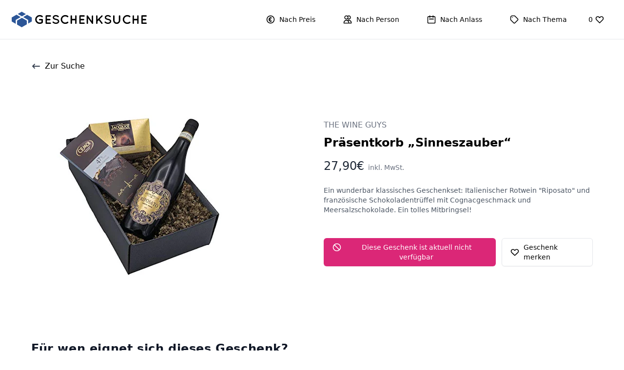

--- FILE ---
content_type: text/html; charset=utf-8
request_url: https://www.geschenksuche.net/produkte/856-praesentkorb-sinneszauber
body_size: 9876
content:
<!DOCTYPE html>
<html lang="de">
  <head>
    <meta name="viewport" content="width=device-width,initial-scale=1">

    <meta name="csrf-param" content="authenticity_token" />
<meta name="csrf-token" content="3CI7bxpgqNpXYQrDTA7prRPldPRLYju0uFfY5A493ofd6nzIVCPY_NtjiB9f832wr2siQxbFyAQPja9RmeUiEQ" />
    

    <meta name="robots" content="follow,index" />
    <meta name="description" content="Entdecke Präsentkorb „Sinneszauber“ als Geschenkidee für den nächsten Geschenkeanlass." />
    <meta property="og:title" content="Geschenkidee: Präsentkorb „Sinneszauber“" />
    <meta property="og:description" content="Entdecke Präsentkorb „Sinneszauber“ als Geschenkidee für den nächsten Geschenkeanlass." />
    <meta property="og:url" content="https://www.geschenksuche.net/produkte/856-praesentkorb-sinneszauber" />
    
    
    

    <link rel="apple-touch-icon" sizes="57x57" href="https://www.geschenksuche.net/assets/favicons/apple-icon-57x57-94e7329817138e76e601ec6192253d28f630a668e6f98b9444f638afe23c1b34.png">
<link rel="apple-touch-icon" sizes="60x60" href="https://www.geschenksuche.net/assets/favicons/apple-icon-60x60-fe8977ad07f051da04f8d143dc55d49189952c155c724f84b81ccd9cd75bafb8.png">
<link rel="apple-touch-icon" sizes="72x72" href="https://www.geschenksuche.net/assets/favicons/apple-icon-72x72-21f9171878f0a2ef5c919a263ac8cc7e0a8890d0c6342ae494b767ff41f4d913.png">
<link rel="apple-touch-icon" sizes="76x76" href="https://www.geschenksuche.net/assets/favicons/apple-icon-76x76-35c634ea358795c94bbdb90585efdddd875f6b27a32ec004f98b83b438977f73.png">
<link rel="apple-touch-icon" sizes="114x114" href="https://www.geschenksuche.net/assets/favicons/apple-icon-114x114-9c5887e02bdfb03a0454426628fa83934c66b3a3ba37653e478d1e03320ad8c9.png">
<link rel="apple-touch-icon" sizes="120x120" href="https://www.geschenksuche.net/assets/favicons/apple-icon-120x120-685497f66f83938f39acf197212d4358ac0e1c3eea4967bcc2518e9b70ebbe66.png">
<link rel="apple-touch-icon" sizes="144x144" href="https://www.geschenksuche.net/assets/favicons/apple-icon-144x144-52195ad91afdde7d2ae6de4eaf75404f2f1148b3f668c66cbf94fb322b8ca9a4.png">
<link rel="apple-touch-icon" sizes="152x152" href="https://www.geschenksuche.net/assets/favicons/apple-icon-152x152-5da52401c73c3867a4c344d8d5d151e3349c342bbdf72d85a669d8957250222e.png">
<link rel="apple-touch-icon" sizes="180x180" href="https://www.geschenksuche.net/assets/favicons/apple-icon-180x180-11d6cc59004d17db407f6e5b7b0a13675e7a87ca4c6fe8df65143a52a334c3e8.png">

<link rel="icon" type="image/png" sizes="192x192"  href="https://www.geschenksuche.net/assets/favicons/android-icon-192x192-2a2a287e8669ec8be77a8ec24b7ff0799a37c3fc808916f08c870448c354cda1.png">
<link rel="icon" type="image/png" sizes="32x32" href="https://www.geschenksuche.net/assets/favicons/favicon-32x32-dae42bd265a242f1185bbd6c11db8f17090580032bf93ddafa71f9d765dbf734.png">
<link rel="icon" type="image/png" sizes="96x96" href="https://www.geschenksuche.net/assets/favicons/favicon-96x96-b1850922705ab07bf0f484208d58fbf7ff007e915d90abbc126949f428692fce.png">
<link rel="icon" type="image/png" sizes="16x16" href="https://www.geschenksuche.net/assets/favicons/favicon-16x16-d1ea6fd4e69f689c408398cf0c9e292cd5a1fe33ba2cec5da1239bb44cecd7f7.png">

<meta name="msapplication-TileColor" content="#ffffff">
<meta name="msapplication-TileImage" content="https://www.geschenksuche.net/assets/favicons/ms-icon-144x144-52195ad91afdde7d2ae6de4eaf75404f2f1148b3f668c66cbf94fb322b8ca9a4.png">
<meta name="theme-color" content="#ffffff">

    <title>Geschenkidee: Präsentkorb „Sinneszauber“</title>

    <link rel="stylesheet" href="/assets/application-0b68c65c531683cf7d9a2594bc0079713b640923461ca9179cd81d001eee6606.css" media="all" data-turbolinks-track="reload" />
    
    <script src="/assets/application-2284a9db4402cc133bca566f38852849d30176199c703e098d1686915512be6e.js" data-turbolinks-track="reload"></script>

    

    <script async defer data-domain="geschenksuche.net" src="https://plausible.io/js/plausible.js"></script>
    <script>window.plausible = window.plausible || function() { (window.plausible.q = window.plausible.q || []).push(arguments) }</script>
  </head>

  <body>
    <nav class="header" data-controller="header">
  <div class="header__content">
    <a class="header__logo" href="/">
      <svg xmlns="http://www.w3.org/2000/svg" version="1.1" viewBox="0 0 3216 371" class="w-auto h-6 xs:h-6 sm:h-8 md:h-8 lg:h-8">
    <title>Geschenksuche.net Logo</title>
    <g fill="none" fill-rule="evenodd">
        <g transform="translate(-276 -354)">
            <g transform="translate(276 354)">
                <rect width="3216" height="371" fill="#fff"></rect>
                <g id="b" transform="translate(560 79)" fill="#000" fill-rule="nonzero">
                    <path id="Path" d="m181.72 175.49c0 2.3526-0.48852 4.5091-1.4655 6.4696v0.29409c-0.97696 2.7447-2.8332 5.0973-5.5687 7.0578-19.539 15.292-41.717 22.938-66.532 22.938-29.895 0-55.394-10.244-76.497-30.731s-31.654-45.435-31.654-74.842c0-29.407 10.551-54.453 31.654-75.136s46.602-31.025 76.497-31.025c25.206 0 47.481 7.6459 66.825 22.938 3.7125 2.7447 5.8619 6.4696 6.448 11.175s-0.48851 8.8713-3.224 12.498c-2.7356 3.6269-6.448 5.7344-11.137 6.3226-4.6895 0.58812-8.8905-0.58812-12.603-3.5289-13.678-10.587-29.944-15.88-48.8-15.88-18.856 0-35.611 7.0578-50.265 21.173-14.655 14.116-21.982 31.172-21.982 51.169 0 19.997 7.3762 37.053 22.128 51.169 14.752 14.116 32.289 21.173 52.61 21.173 13.873 0 27.258-3.725 40.154-11.175v-40.288h-41.912c-4.4941 0-8.402-1.6665-11.724-4.9993s-4.9826-7.3029-4.9826-11.91c0-4.6072 1.612-8.4792 4.836-11.616 3.224-3.1368 7.1807-4.7052 11.87-4.7052h58.325c4.6895 0 8.695 1.5684 12.017 4.7052 3.3217 3.1368 4.9827 7.0578 4.9827 11.763v64.991z"></path>
                    <path id="Path" d="m263.78 212.25c-4.4941 0-8.3043-1.5684-11.431-4.7052-3.1263-3.1368-4.6895-6.9598-4.6895-11.469v-173.5c0-4.5091 1.5632-8.3321 4.6895-11.469 3.1263-3.1368 6.9365-4.7052 11.431-4.7052h95.841c4.2987 0 8.06 1.5684 11.284 4.7052 3.224 3.1368 4.836 6.9598 4.836 11.469 0 4.5091-1.612 8.3811-4.836 11.616-3.224 3.2348-6.9853 4.8522-11.284 4.8522h-79.428v53.816h68.29c4.2987 0 8.06 1.6174 11.284 4.8522 3.224 3.2348 4.836 7.0578 4.836 11.469 0 4.4111-1.5632 8.2341-4.6895 11.469s-6.9365 4.8522-11.431 4.8522h-68.29v54.11h79.428c4.2987 0 8.06 1.6174 11.284 4.8522 3.224 3.2348 4.8361 7.0578 4.8361 11.469 0 4.4111-1.6121 8.2341-4.8361 11.469-3.224 3.2348-6.9853 4.8523-11.284 4.8523h-94.962l-0.58615-0.29416-0.29305 0.29416z"></path>
                    <path id="Path" d="m541.63 149.61c0-14.9-17.195-25.584-51.584-32.054h-0.58615c-15.241-2.9407-28.43-7.0578-39.567-12.351-11.137-5.2933-19.295-12.106-24.473-20.438-5.1779-8.3321-7.767-16.909-7.767-25.732 0-17.056 7.4739-31.074 22.422-42.053 14.948-10.979 32.191-16.468 51.731-16.468 8.5973 0 17.39 1.4704 26.378 4.4111s15.68 5.6854 20.077 8.2341c4.3964 2.5487 10.209 6.1756 17.439 10.881 3.3217 2.3526 5.4222 5.5874 6.3015 9.7044 0.87926 4.117 0.1954 7.891-2.0516 11.322-2.247 3.4309-5.4222 5.5874-9.5255 6.4696s-7.9135 0.14701-11.431-2.2056c-9.1836-6.2736-17.341-10.979-24.473-14.116s-14.703-4.7052-22.715-4.7052c-12.896 0-23.447 3.0388-31.654 9.1163-8.2066 6.0776-12.31 12.547-12.31 19.409 0 3.3328 0.78156 6.1756 2.3447 8.5281 5.471 9.0183 20.223 15.782 44.257 20.291h0.58615c16.413 3.3328 29.895 7.4499 40.447 12.351 24.229 11.959 36.343 28.427 36.343 49.405 0 18.233-8.0112 33.181-24.034 44.846-16.022 11.665-34.487 17.497-55.394 17.497-25.597-0.19606-50.607-9.9985-75.032-29.407-3.1263-2.5487-4.9337-5.9795-5.4222-10.293-0.48852-4.3131 0.53733-8.0381 3.0775-11.175 2.5401-3.1368 5.9596-4.9503 10.258-5.4404 4.2987-0.49015 8.0112 0.63717 11.137 3.3818 18.758 15.292 37.418 22.84 55.981 22.644 14.655 0 26.525-3.3818 35.611-10.146 9.0859-6.7637 13.629-14.067 13.629-21.909l1.26e-4 6.4e-5z"></path>
                    <path id="Path" d="m662.68 55.212c-14.264 14.704-21.396 31.956-21.396 51.757 0 19.801 7.2785 36.71 21.835 50.728 14.557 14.018 31.41 21.026 50.558 21.026s35.464-5.3914 48.946-16.174c3.3217-2.5487 7.3273-3.5289 12.017-2.9407 4.6895 0.58812 8.4996 2.6467 11.431 6.1756 2.7356 3.725 3.8102 7.891 3.224 12.498-0.58615 4.6072-2.6379 8.2831-6.155 11.028-19.539 15.292-42.108 22.938-67.704 22.938-29.309 0-54.515-10.342-75.618-31.025-21.103-20.683-31.752-45.631-31.947-74.842 0.1954-29.015 10.844-53.865 31.947-74.548 21.103-20.683 46.309-31.123 75.618-31.319 25.597 0 48.165 7.6459 67.704 22.938 3.5171 2.9407 5.5687 6.6657 6.155 11.175 0.58615 4.5091-0.53733 8.6262-3.3705 12.351s-6.5946 5.8815-11.284 6.4696c-4.6895 0.58812-8.695-0.49015-12.017-3.2348-13.091-10.783-29.26-16.174-48.507-16.174s-36.392 7.0578-51.438 21.173z"></path>
                    <path id="Path" d="m870.63 207.54s-0.80603 0.78418-2.418 2.3526-4.6651 2.3526-9.1592 2.3526c-4.4941 0-8.3043-1.5684-11.431-4.7052-3.1263-3.1368-4.6895-6.9598-4.6895-11.469v-173.5c0-4.5091 1.5632-8.3321 4.6895-11.469 3.1263-3.1368 6.9365-4.7052 11.431-4.7052 4.4941 0 8.3531 1.5684 11.577 4.7052 3.224 3.1368 4.836 6.9598 4.836 11.469v70.578h75.911v-70.578c0-4.5091 1.5632-8.3321 4.6895-11.469 3.1263-3.1368 6.9365-4.7052 11.431-4.7052 4.4941 0 8.3531 1.5684 11.577 4.7052 3.224 3.1368 4.836 6.9598 4.836 11.469v173.5c0 4.5091-1.612 8.3321-4.836 11.469-3.224 3.1368-7.083 4.7052-11.577 4.7052-4.4941 0-8.3043-1.5684-11.431-4.7052-3.1263-3.1368-4.6895-6.9598-4.6895-11.469v-70.578h-75.911v70.578c0 4.5091-1.612 8.3321-4.836 11.469h6.3e-5z"></path>
                    <path id="Path" d="m1066.9 212.25c-4.4941 0-8.3043-1.5684-11.431-4.7052-3.1263-3.1368-4.6895-6.9598-4.6895-11.469v-173.5c0-4.5091 1.5632-8.3321 4.6895-11.469 3.1263-3.1368 6.9365-4.7052 11.431-4.7052h95.841c4.2987 0 8.06 1.5684 11.284 4.7052 3.224 3.1368 4.836 6.9598 4.836 11.469 0 4.5091-1.612 8.3811-4.836 11.616-3.224 3.2348-6.9854 4.8522-11.284 4.8522h-79.428v53.816h68.29c4.2987 0 8.06 1.6174 11.284 4.8522 3.224 3.2348 4.836 7.0578 4.836 11.469 0 4.4111-1.5632 8.2341-4.6895 11.469s-6.9365 4.8522-11.431 4.8522h-68.29v54.11h79.428c4.2987 0 8.06 1.6174 11.284 4.8522 3.224 3.2348 4.8361 7.0578 4.8361 11.469 0 4.4111-1.6121 8.2341-4.8361 11.469-3.224 3.2348-6.9853 4.8523-11.284 4.8523h-94.962l-0.58616-0.29416-0.29304 0.29416z"></path>
                    <path id="Path" d="m1256.8 74.033v122.04c0 4.3131-1.5632 8.087-4.6895 11.322-3.1263 3.2348-6.8876 4.8523-11.284 4.8523-4.3964 0-8.1577-1.5685-11.284-4.7053-3.1263-3.1368-4.6895-6.9598-4.6895-11.469v-171.15c-0.39081-5.6854 1.5143-9.9985 5.7153-12.939 4.201-2.9407 8.4508-4.068 12.75-3.3818 4.2987 0.68615 7.7181 2.7937 10.258 6.3226l94.669 131.45v-121.16c0-4.3131 1.5632-8.0381 4.6895-11.175s6.8388-4.7052 11.137-4.7052c4.2987 0 8.06 1.5684 11.284 4.7052s4.836 6.8618 4.836 11.175v170.86c0 4.5091-1.612 8.3321-4.836 11.469s-7.083 4.7052-11.577 4.7052c-4.4941 0-8.402-1.9605-11.724-5.8815-0.78155-0.78418-1.2701-1.3724-1.4655-1.7644l-93.789-130.57z"></path>
                    <path id="Path" d="m1478.1 207.54s-0.78155 0.78418-2.3447 2.3526c-1.5632 1.5684-4.5918 2.3526-9.0859 2.3526s-8.3043-1.5684-11.431-4.7052-4.6895-6.9598-4.6895-11.469v-172.03c0-4.3131 1.5632-8.087 4.6895-11.322 3.1263-3.2348 6.9365-4.8522 11.431-4.8522s8.3043 1.6174 11.431 4.8522c3.1263 3.2348 4.6895 7.0088 4.6895 11.322v84.399l94.962-95.574c3.1263-3.1368 6.9365-4.7052 11.431-4.7052s8.3043 1.5684 11.431 4.7052c3.1263 3.1368 4.6895 6.9598 4.6895 11.469 0 4.5091-1.5632 8.3321-4.6895 11.469l-64.48 64.402 65.066 85.576c4.4941 5.2933 5.1291 11.028 1.9051 17.203-3.224 6.1756-7.6204 9.2633-13.189 9.2633-5.5688 0-10.014-1.9605-13.336-5.8815l-63.308-83.223-30.482 31.172v41.759c0 4.5091-1.5632 8.3321-4.6895 11.469z"></path>
                    <path id="Path" d="m1780.2 149.61c0-14.9-17.195-25.584-51.584-32.054h-0.58616c-15.241-2.9407-28.43-7.0578-39.567-12.351-11.137-5.2933-19.295-12.106-24.473-20.438-5.1779-8.3321-7.767-16.909-7.767-25.732 0-17.056 7.4739-31.074 22.422-42.053 14.948-10.979 32.191-16.468 51.731-16.468 8.5974 0 17.39 1.4704 26.378 4.4111 8.9882 2.9407 15.68 5.6854 20.077 8.2341 4.3964 2.5487 10.209 6.1756 17.439 10.881 3.3217 2.3526 5.4222 5.5874 6.3015 9.7044 0.87926 4.117 0.19541 7.891-2.0516 11.322-2.247 3.4309-5.4222 5.5874-9.5255 6.4696-4.1033 0.88221-7.9135 0.14701-11.431-2.2056-9.1836-6.2736-17.341-10.979-24.473-14.116s-14.703-4.7052-22.715-4.7052c-12.896 0-23.447 3.0388-31.654 9.1163-8.2066 6.0776-12.31 12.547-12.31 19.409 0 3.3328 0.78156 6.1756 2.3447 8.5281 5.471 9.0183 20.223 15.782 44.257 20.291h0.58615c16.413 3.3328 29.895 7.4499 40.447 12.351 24.229 11.959 36.343 28.427 36.343 49.405 0 18.233-8.0112 33.181-24.034 44.846-16.022 11.665-34.487 17.497-55.394 17.497-25.597-0.19606-50.607-9.9985-75.032-29.407-3.1263-2.5487-4.9337-5.9795-5.4222-10.293-0.48851-4.3131 0.53734-8.0381 3.0775-11.175 2.5402-3.1368 5.9596-4.9503 10.258-5.4404 4.2987-0.49015 8.0112 0.63717 11.138 3.3818 18.758 15.292 37.418 22.84 55.981 22.644 14.655 0 26.525-3.3818 35.611-10.146s13.629-14.067 13.629-21.909l1.3e-4 6.4e-5z"></path>
                    <path id="Path" d="m2025.3 127.26c0 23.33-8.2554 43.327-24.766 59.991-16.511 16.664-36.49 24.996-59.937 24.996-23.447 0-43.426-8.2831-59.937-24.849-16.511-16.566-24.766-36.612-24.766-60.138v-104.69c0-4.5091 1.5632-8.3321 4.6895-11.469 3.1263-3.1368 6.9365-4.7052 11.431-4.7052s8.3531 1.5684 11.577 4.7052c3.224 3.1368 4.836 6.9598 4.836 11.469v104.69c0 14.312 5.0802 26.614 15.241 36.906 10.161 10.293 22.47 15.439 36.93 15.439s26.769-5.0973 36.93-15.292 15.241-22.546 15.241-37.053v-104.69c0-4.5091 1.612-8.3321 4.836-11.469 3.224-3.1368 7.083-4.7053 11.577-4.7053s8.3043 1.5685 11.431 4.7053c3.1263 3.1368 4.6895 6.9598 4.6895 11.469v104.69z"></path>
                    <path id="Path" d="m2139.9 55.212c-14.264 14.704-21.396 31.956-21.396 51.757 0 19.801 7.2785 36.71 21.835 50.728 14.557 14.018 31.41 21.026 50.558 21.026 19.149 0 35.464-5.3914 48.946-16.174 3.3217-2.5487 7.3273-3.5289 12.017-2.9407 4.6895 0.58812 8.4996 2.6467 11.431 6.1756 2.7356 3.725 3.8102 7.891 3.224 12.498-0.58615 4.6072-2.6378 8.2831-6.155 11.028-19.54 15.292-42.108 22.938-67.704 22.938-29.309 0-54.515-10.342-75.618-31.025-21.103-20.683-31.752-45.631-31.947-74.842 0.1954-29.015 10.844-53.865 31.947-74.548 21.103-20.683 46.309-31.123 75.618-31.319 25.597 0 48.165 7.6459 67.704 22.938 3.5171 2.9407 5.5688 6.6657 6.155 11.175 0.58616 4.5091-0.53733 8.6262-3.3705 12.351-2.8332 3.725-6.5946 5.8815-11.284 6.4696-4.6895 0.58812-8.695-0.49015-12.017-3.2348-13.091-10.783-29.26-16.174-48.507-16.174-19.246 0-36.392 7.0578-51.438 21.173z"></path>
                    <path id="a" d="m2347.8 207.54s-0.80603 0.78418-2.418 2.3526c-1.612 1.5684-4.6651 2.3526-9.1592 2.3526s-8.3043-1.5684-11.431-4.7052-4.6895-6.9598-4.6895-11.469v-173.5c0-4.5091 1.5632-8.3321 4.6895-11.469 3.1263-3.1368 6.9365-4.7052 11.431-4.7052s8.3531 1.5684 11.577 4.7052c3.224 3.1368 4.836 6.9598 4.836 11.469v70.578h75.911v-70.578c0-4.5091 1.5632-8.3321 4.6895-11.469 3.1263-3.1368 6.9365-4.7052 11.431-4.7052s8.3531 1.5684 11.577 4.7052c3.224 3.1368 4.836 6.9598 4.836 11.469v173.5c0 4.5091-1.612 8.3321-4.836 11.469-3.224 3.1368-7.083 4.7052-11.577 4.7052s-8.3043-1.5684-11.431-4.7052-4.6895-6.9598-4.6895-11.469v-70.578h-75.911v70.578c0 4.5091-1.612 8.3321-4.836 11.469h6e-5z"></path>
                    <path d="m2544 212.25c-4.4941 0-8.3043-1.5684-11.431-4.7052s-4.6895-6.9598-4.6895-11.469v-173.5c0-4.5091 1.5632-8.3321 4.6895-11.469 3.1263-3.1368 6.9365-4.7052 11.431-4.7052h95.841c4.2987 0 8.06 1.5684 11.284 4.7052 3.224 3.1368 4.836 6.9598 4.836 11.469 0 4.5091-1.612 8.3811-4.836 11.616-3.224 3.2348-6.9853 4.8522-11.284 4.8522h-79.428v53.816h68.29c4.2987 0 8.06 1.6174 11.284 4.8522 3.224 3.2348 4.836 7.0578 4.836 11.469 0 4.4111-1.5632 8.2341-4.6895 11.469s-6.9365 4.8522-11.431 4.8522h-68.29v54.11h79.428c4.2987 0 8.06 1.6174 11.284 4.8522 3.224 3.2348 4.8361 7.0578 4.8361 11.469 0 4.4111-1.6121 8.2341-4.8361 11.469-3.224 3.2348-6.9854 4.8523-11.284 4.8523h-94.962l-0.58616-0.29416-0.29304 0.29416z"></path>
                </g>
                <g fill="#2C5697">
                    <path d="m243.73 111.35 94.246-54.302-98.973-57.049-94.24 54.323 98.967 57.028zm-146.93 84.664 117.01-67.426-98.967-57.028-114.85 66.201v95.475l96.8 55.797-4.04e-5 -93.02zm271.08-121.72-94.23 54.297 117.01 67.426v87.564l87.341-50.341v-95.475l-110.12-63.47zm-7.1328 138.97-117.02-67.426-117.01 67.426v93.015l112.29 64.727 121.75-70.178v-87.564z"></path>
                </g>
            </g>
        </g>
    </g>
</svg>

</a>    <div class="header__links">
      <div class="relative p-3" data-controller="dropdown">
        <div data-action="click->dropdown#toggle click@window->dropdown#hide" role="button" class="flex items-center inline-block select-none">
          <h2 class="inline-flex items-center px-4 text-sm hover:text-blue-800">
            <svg xmlns="http://www.w3.org/2000/svg" fill="none" viewBox="0 0 24 24" stroke="currentColor" class="w-5 h-5 mr-2">
  <path stroke-linecap="round" stroke-linejoin="round" stroke-width="2" d="M14.121 15.536c-1.171 1.952-3.07 1.952-4.242 0-1.172-1.953-1.172-5.119 0-7.072 1.171-1.952 3.07-1.952 4.242 0M8 10.5h4m-4 3h4m9-1.5a9 9 0 11-18 0 9 9 0 0118 0z"></path>
</svg>

            Nach Preis
          </h2>
        </div>
        <div data-dropdown-target="menu" class="hidden header__dropdown">
          <div class="grid grid-cols-2 gap-2 p-4 overflow-hidden bg-white border rounded shadow md:grid-cols-3">
              <a class="text-sm no-underline block pl-2 pr-2 py-2 text-gray-900 bg-white hover:text-primaryLight whitespace-no-wrap" href="/preis/bis-10-euro">bis 10 Euro</a>
              <a class="text-sm no-underline block pl-2 pr-2 py-2 text-gray-900 bg-white hover:text-primaryLight whitespace-no-wrap" href="/preis/bis-20-euro">bis 20 Euro</a>
              <a class="text-sm no-underline block pl-2 pr-2 py-2 text-gray-900 bg-white hover:text-primaryLight whitespace-no-wrap" href="/preis/bis-30-euro">bis 30 Euro</a>
              <a class="text-sm no-underline block pl-2 pr-2 py-2 text-gray-900 bg-white hover:text-primaryLight whitespace-no-wrap" href="/preis/bis-50-euro">bis 50 Euro</a>
              <a class="text-sm no-underline block pl-2 pr-2 py-2 text-gray-900 bg-white hover:text-primaryLight whitespace-no-wrap" href="/preis/bis-75-euro">bis 75 Euro</a>
              <a class="text-sm no-underline block pl-2 pr-2 py-2 text-gray-900 bg-white hover:text-primaryLight whitespace-no-wrap" href="/preis/bis-100-euro">bis 100 Euro</a>
          </div>
        </div>
      </div>

      <div class="relative p-3" data-controller="dropdown">
        <div data-action="click->dropdown#toggle click@window->dropdown#hide" role="button" class="flex items-center inline-block select-none">
          <h2 class="inline-flex items-center px-4 text-sm hover:text-blue-800">
            <svg xmlns="http://www.w3.org/2000/svg" fill="none" viewBox="0 0 24 24" stroke="currentColor" class="w-5 h-5 mr-2">
  <path stroke-linecap="round" stroke-linejoin="round" stroke-width="2" d="M12 4.354a4 4 0 110 5.292M15 21H3v-1a6 6 0 0112 0v1zm0 0h6v-1a6 6 0 00-9-5.197M13 7a4 4 0 11-8 0 4 4 0 018 0z"></path>
</svg>

            Nach Person
          </h2>
        </div>
        <div data-dropdown-target="menu" class="hidden header__dropdown">
          <div class="grid grid-cols-2 gap-2 p-4 overflow-hidden bg-white border rounded shadow md:grid-cols-3">
              <a class="text-sm no-underline block pl-2 pr-2 py-2 text-gray-900 bg-white hover:text-primaryLight whitespace-no-wrap" href="/person/baby">Baby</a>
              <a class="text-sm no-underline block pl-2 pr-2 py-2 text-gray-900 bg-white hover:text-primaryLight whitespace-no-wrap" href="/person/bruder">Bruder</a>
              <a class="text-sm no-underline block pl-2 pr-2 py-2 text-gray-900 bg-white hover:text-primaryLight whitespace-no-wrap" href="/person/ehefrau">Ehefrau</a>
              <a class="text-sm no-underline block pl-2 pr-2 py-2 text-gray-900 bg-white hover:text-primaryLight whitespace-no-wrap" href="/person/ehemann">Ehemann</a>
              <a class="text-sm no-underline block pl-2 pr-2 py-2 text-gray-900 bg-white hover:text-primaryLight whitespace-no-wrap" href="/person/frauen">Frauen</a>
              <a class="text-sm no-underline block pl-2 pr-2 py-2 text-gray-900 bg-white hover:text-primaryLight whitespace-no-wrap" href="/person/freund">Freund</a>
              <a class="text-sm no-underline block pl-2 pr-2 py-2 text-gray-900 bg-white hover:text-primaryLight whitespace-no-wrap" href="/person/freundin">Freundin</a>
              <a class="text-sm no-underline block pl-2 pr-2 py-2 text-gray-900 bg-white hover:text-primaryLight whitespace-no-wrap" href="/person/jungen">Jungen</a>
              <a class="text-sm no-underline block pl-2 pr-2 py-2 text-gray-900 bg-white hover:text-primaryLight whitespace-no-wrap" href="/person/kinder">Kinder</a>
              <a class="text-sm no-underline block pl-2 pr-2 py-2 text-gray-900 bg-white hover:text-primaryLight whitespace-no-wrap" href="/person/mutter">Mutter</a>
              <a class="text-sm no-underline block pl-2 pr-2 py-2 text-gray-900 bg-white hover:text-primaryLight whitespace-no-wrap" href="/person/maedchen">Mädchen</a>
              <a class="text-sm no-underline block pl-2 pr-2 py-2 text-gray-900 bg-white hover:text-primaryLight whitespace-no-wrap" href="/person/maenner">Männer</a>
              <a class="text-sm no-underline block pl-2 pr-2 py-2 text-gray-900 bg-white hover:text-primaryLight whitespace-no-wrap" href="/person/oma">Oma</a>
              <a class="text-sm no-underline block pl-2 pr-2 py-2 text-gray-900 bg-white hover:text-primaryLight whitespace-no-wrap" href="/person/opa">Opa</a>
              <a class="text-sm no-underline block pl-2 pr-2 py-2 text-gray-900 bg-white hover:text-primaryLight whitespace-no-wrap" href="/person/paare">Paare</a>
              <a class="text-sm no-underline block pl-2 pr-2 py-2 text-gray-900 bg-white hover:text-primaryLight whitespace-no-wrap" href="/person/partner">Partner</a>
              <a class="text-sm no-underline block pl-2 pr-2 py-2 text-gray-900 bg-white hover:text-primaryLight whitespace-no-wrap" href="/person/schwester">Schwester</a>
              <a class="text-sm no-underline block pl-2 pr-2 py-2 text-gray-900 bg-white hover:text-primaryLight whitespace-no-wrap" href="/person/sohn">Sohn</a>
              <a class="text-sm no-underline block pl-2 pr-2 py-2 text-gray-900 bg-white hover:text-primaryLight whitespace-no-wrap" href="/person/tochter">Tochter</a>
              <a class="text-sm no-underline block pl-2 pr-2 py-2 text-gray-900 bg-white hover:text-primaryLight whitespace-no-wrap" href="/person/vater">Vater</a>
          </div>
        </div>
      </div>

      <div class="relative p-3" data-controller="dropdown">
        <div data-action="click->dropdown#toggle click@window->dropdown#hide" role="button" class="flex items-center inline-block select-none">
          <h2 class="inline-flex items-center px-4 text-sm hover:text-blue-800">
            <svg xmlns="http://www.w3.org/2000/svg" fill="none" viewBox="0 0 24 24" stroke="currentColor" class="w-5 h-5 mr-2">
  <path stroke-linecap="round" stroke-linejoin="round" stroke-width="2" d="M8 7V3m8 4V3m-9 8h10M5 21h14a2 2 0 002-2V7a2 2 0 00-2-2H5a2 2 0 00-2 2v12a2 2 0 002 2z"></path>
</svg>

            Nach Anlass
          </h2>
        </div>
        <div data-dropdown-target="menu" class="hidden header__dropdown header__dropdown--right">
          <div class="grid grid-cols-2 gap-2 p-4 overflow-hidden bg-white border rounded shadow md:grid-cols-3">
              <a class="text-sm no-underline block pl-2 pr-2 py-2 text-gray-900 bg-white hover:text-primaryLight whitespace-no-wrap" href="/anlass/einschulung">Einschulung</a>
              <a class="text-sm no-underline block pl-2 pr-2 py-2 text-gray-900 bg-white hover:text-primaryLight whitespace-no-wrap" href="/anlass/geburt">Geburt</a>
              <a class="text-sm no-underline block pl-2 pr-2 py-2 text-gray-900 bg-white hover:text-primaryLight whitespace-no-wrap" href="/anlass/geburtstag">Geburtstag</a>
              <a class="text-sm no-underline block pl-2 pr-2 py-2 text-gray-900 bg-white hover:text-primaryLight whitespace-no-wrap" href="/anlass/hochzeit">Hochzeit</a>
              <a class="text-sm no-underline block pl-2 pr-2 py-2 text-gray-900 bg-white hover:text-primaryLight whitespace-no-wrap" href="/anlass/jahrestag">Jahrestag</a>
              <a class="text-sm no-underline block pl-2 pr-2 py-2 text-gray-900 bg-white hover:text-primaryLight whitespace-no-wrap" href="/anlass/kommunion">Kommunion</a>
              <a class="text-sm no-underline block pl-2 pr-2 py-2 text-gray-900 bg-white hover:text-primaryLight whitespace-no-wrap" href="/anlass/konfirmation">Konfirmation</a>
              <a class="text-sm no-underline block pl-2 pr-2 py-2 text-gray-900 bg-white hover:text-primaryLight whitespace-no-wrap" href="/anlass/muttertag">Muttertag</a>
              <a class="text-sm no-underline block pl-2 pr-2 py-2 text-gray-900 bg-white hover:text-primaryLight whitespace-no-wrap" href="/anlass/ostern">Ostern</a>
              <a class="text-sm no-underline block pl-2 pr-2 py-2 text-gray-900 bg-white hover:text-primaryLight whitespace-no-wrap" href="/anlass/umzug">Umzug</a>
              <a class="text-sm no-underline block pl-2 pr-2 py-2 text-gray-900 bg-white hover:text-primaryLight whitespace-no-wrap" href="/anlass/valentinstag">Valentinstag</a>
              <a class="text-sm no-underline block pl-2 pr-2 py-2 text-gray-900 bg-white hover:text-primaryLight whitespace-no-wrap" href="/anlass/vatertag">Vatertag</a>
              <a class="text-sm no-underline block pl-2 pr-2 py-2 text-gray-900 bg-white hover:text-primaryLight whitespace-no-wrap" href="/anlass/verlobung">Verlobung</a>
              <a class="text-sm no-underline block pl-2 pr-2 py-2 text-gray-900 bg-white hover:text-primaryLight whitespace-no-wrap" href="/anlass/weihnachten">Weihnachten</a>
          </div>
        </div>
      </div>

      <div class="relative p-3" data-controller="dropdown">
        <div data-action="click->dropdown#toggle click@window->dropdown#hide" role="button" class="flex items-center inline-block select-none">
          <h2 class="inline-flex items-center px-4 text-sm hover:text-blue-800">
            <svg xmlns="http://www.w3.org/2000/svg" fill="none" viewBox="0 0 24 24" stroke="currentColor" class="w-5 h-5 mr-2">
  <path stroke-linecap="round" stroke-linejoin="round" stroke-width="2" d="M7 7h.01M7 3h5c.512 0 1.024.195 1.414.586l7 7a2 2 0 010 2.828l-7 7a2 2 0 01-2.828 0l-7-7A1.994 1.994 0 013 12V7a4 4 0 014-4z"></path>
</svg>

            Nach Thema
          </h2>
        </div>
        <div data-dropdown-target="menu" class="hidden header__dropdown header__dropdown--right">
          <div class="grid grid-cols-2 gap-2 p-4 overflow-hidden bg-white border rounded shadow md:grid-cols-3">
              <a class="text-sm no-underline block pl-2 pr-2 py-2 text-gray-900 bg-white hover:text-primaryLight whitespace-no-wrap" href="/thema/auto">Auto</a>
              <a class="text-sm no-underline block pl-2 pr-2 py-2 text-gray-900 bg-white hover:text-primaryLight whitespace-no-wrap" href="/thema/bauen-basteln">Bauen &amp; Basteln</a>
              <a class="text-sm no-underline block pl-2 pr-2 py-2 text-gray-900 bg-white hover:text-primaryLight whitespace-no-wrap" href="/thema/buecher">Bücher</a>
              <a class="text-sm no-underline block pl-2 pr-2 py-2 text-gray-900 bg-white hover:text-primaryLight whitespace-no-wrap" href="/thema/essen">Essen</a>
              <a class="text-sm no-underline block pl-2 pr-2 py-2 text-gray-900 bg-white hover:text-primaryLight whitespace-no-wrap" href="/thema/garten">Garten</a>
              <a class="text-sm no-underline block pl-2 pr-2 py-2 text-gray-900 bg-white hover:text-primaryLight whitespace-no-wrap" href="/thema/getraenke">Getränke</a>
              <a class="text-sm no-underline block pl-2 pr-2 py-2 text-gray-900 bg-white hover:text-primaryLight whitespace-no-wrap" href="/thema/grillen">Grillen</a>
              <a class="text-sm no-underline block pl-2 pr-2 py-2 text-gray-900 bg-white hover:text-primaryLight whitespace-no-wrap" href="/thema/kaffee">Kaffee</a>
              <a class="text-sm no-underline block pl-2 pr-2 py-2 text-gray-900 bg-white hover:text-primaryLight whitespace-no-wrap" href="/thema/lustig">Lustig</a>
              <a class="text-sm no-underline block pl-2 pr-2 py-2 text-gray-900 bg-white hover:text-primaryLight whitespace-no-wrap" href="/thema/musik">Musik</a>
              <a class="text-sm no-underline block pl-2 pr-2 py-2 text-gray-900 bg-white hover:text-primaryLight whitespace-no-wrap" href="/thema/nachhaltig">Nachhaltig</a>
              <a class="text-sm no-underline block pl-2 pr-2 py-2 text-gray-900 bg-white hover:text-primaryLight whitespace-no-wrap" href="/thema/personalisiert">Personalisiert</a>
              <a class="text-sm no-underline block pl-2 pr-2 py-2 text-gray-900 bg-white hover:text-primaryLight whitespace-no-wrap" href="/thema/reisen">Reisen</a>
              <a class="text-sm no-underline block pl-2 pr-2 py-2 text-gray-900 bg-white hover:text-primaryLight whitespace-no-wrap" href="/thema/romantisch">Romantisch</a>
              <a class="text-sm no-underline block pl-2 pr-2 py-2 text-gray-900 bg-white hover:text-primaryLight whitespace-no-wrap" href="/thema/spiele">Spiele</a>
              <a class="text-sm no-underline block pl-2 pr-2 py-2 text-gray-900 bg-white hover:text-primaryLight whitespace-no-wrap" href="/thema/sportlich">Sportlich</a>
              <a class="text-sm no-underline block pl-2 pr-2 py-2 text-gray-900 bg-white hover:text-primaryLight whitespace-no-wrap" href="/thema/technik">Technik</a>
              <a class="text-sm no-underline block pl-2 pr-2 py-2 text-gray-900 bg-white hover:text-primaryLight whitespace-no-wrap" href="/thema/wellness">Wellness</a>
              <a class="text-sm no-underline block pl-2 pr-2 py-2 text-gray-900 bg-white hover:text-primaryLight whitespace-no-wrap" href="/thema/wohnen">Wohnen</a>
          </div>
        </div>
      </div>
    </div>
      <div id="navbar-favorites-counter">
        <a class="inline-flex items-center px-4 py-2 text-sm leading-5 font-medium text-cool-gray-700 hover:text-pink-500 transition duration-150 ease-in-out" href="/merkliste">
    <span class="pr-1">0</span>
    <svg xmlns="http://www.w3.org/2000/svg" fill="none" viewBox="0 0 24 24" stroke="currentColor" class="h-8 w-8 lg:h-5 lg:w-5">
  <path stroke-linecap="round" stroke-linejoin="round" stroke-width="2" d="M4.318 6.318a4.5 4.5 0 000 6.364L12 20.364l7.682-7.682a4.5 4.5 0 00-6.364-6.364L12 7.636l-1.318-1.318a4.5 4.5 0 00-6.364 0z"></path>
</svg>

</a>
      </div>
    <div class="header__burger-menu">
      <div class="header__burger-menu-icons" data-action="click->header#toggle" data-header-target="headerBurgerMenuIcon">
        <span class="header__burger-menu-icon-center"></span>
      </div>
      <div class="header__burger-menu-links" data-header-target="headerOffCanvasMenu">
        <h2 class="mb-4 text-xl text-white uppercase text-bold">
          Nach Person
        </h2>
        <div class="header__burger-menu-link-group">
              <a class="text-sm no-underline block text-white whitespace-no-wrap hover:text-primaryLight" href="/person/baby">Baby</a>
              <a class="text-sm no-underline block text-white whitespace-no-wrap hover:text-primaryLight" href="/person/bruder">Bruder</a>
              <a class="text-sm no-underline block text-white whitespace-no-wrap hover:text-primaryLight" href="/person/ehefrau">Ehefrau</a>
              <a class="text-sm no-underline block text-white whitespace-no-wrap hover:text-primaryLight" href="/person/ehemann">Ehemann</a>
              <a class="text-sm no-underline block text-white whitespace-no-wrap hover:text-primaryLight" href="/person/frauen">Frauen</a>
              <a class="text-sm no-underline block text-white whitespace-no-wrap hover:text-primaryLight" href="/person/freund">Freund</a>
              <a class="text-sm no-underline block text-white whitespace-no-wrap hover:text-primaryLight" href="/person/freundin">Freundin</a>
              <a class="text-sm no-underline block text-white whitespace-no-wrap hover:text-primaryLight" href="/person/jungen">Jungen</a>
              <a class="text-sm no-underline block text-white whitespace-no-wrap hover:text-primaryLight" href="/person/kinder">Kinder</a>
              <a class="text-sm no-underline block text-white whitespace-no-wrap hover:text-primaryLight" href="/person/mutter">Mutter</a>
              <a class="text-sm no-underline block text-white whitespace-no-wrap hover:text-primaryLight" href="/person/maedchen">Mädchen</a>
              <a class="text-sm no-underline block text-white whitespace-no-wrap hover:text-primaryLight" href="/person/maenner">Männer</a>
              <a class="text-sm no-underline block text-white whitespace-no-wrap hover:text-primaryLight" href="/person/oma">Oma</a>
              <a class="text-sm no-underline block text-white whitespace-no-wrap hover:text-primaryLight" href="/person/opa">Opa</a>
              <a class="text-sm no-underline block text-white whitespace-no-wrap hover:text-primaryLight" href="/person/paare">Paare</a>
              <a class="text-sm no-underline block text-white whitespace-no-wrap hover:text-primaryLight" href="/person/partner">Partner</a>
              <a class="text-sm no-underline block text-white whitespace-no-wrap hover:text-primaryLight" href="/person/schwester">Schwester</a>
              <a class="text-sm no-underline block text-white whitespace-no-wrap hover:text-primaryLight" href="/person/sohn">Sohn</a>
              <a class="text-sm no-underline block text-white whitespace-no-wrap hover:text-primaryLight" href="/person/tochter">Tochter</a>
              <a class="text-sm no-underline block text-white whitespace-no-wrap hover:text-primaryLight" href="/person/vater">Vater</a>
        </div>
        <h2 class="mb-4 text-xl text-white uppercase text-bold">
          Nach Anlass
        </h2>
        <div class="header__burger-menu-link-group">
            <a class="text-sm no-underline block text-white whitespace-no-wrap hover:text-primaryLight" href="/anlass/einschulung">Einschulung</a>
            <a class="text-sm no-underline block text-white whitespace-no-wrap hover:text-primaryLight" href="/anlass/geburt">Geburt</a>
            <a class="text-sm no-underline block text-white whitespace-no-wrap hover:text-primaryLight" href="/anlass/geburtstag">Geburtstag</a>
            <a class="text-sm no-underline block text-white whitespace-no-wrap hover:text-primaryLight" href="/anlass/hochzeit">Hochzeit</a>
            <a class="text-sm no-underline block text-white whitespace-no-wrap hover:text-primaryLight" href="/anlass/jahrestag">Jahrestag</a>
            <a class="text-sm no-underline block text-white whitespace-no-wrap hover:text-primaryLight" href="/anlass/kommunion">Kommunion</a>
            <a class="text-sm no-underline block text-white whitespace-no-wrap hover:text-primaryLight" href="/anlass/konfirmation">Konfirmation</a>
            <a class="text-sm no-underline block text-white whitespace-no-wrap hover:text-primaryLight" href="/anlass/muttertag">Muttertag</a>
            <a class="text-sm no-underline block text-white whitespace-no-wrap hover:text-primaryLight" href="/anlass/ostern">Ostern</a>
            <a class="text-sm no-underline block text-white whitespace-no-wrap hover:text-primaryLight" href="/anlass/umzug">Umzug</a>
            <a class="text-sm no-underline block text-white whitespace-no-wrap hover:text-primaryLight" href="/anlass/valentinstag">Valentinstag</a>
            <a class="text-sm no-underline block text-white whitespace-no-wrap hover:text-primaryLight" href="/anlass/vatertag">Vatertag</a>
            <a class="text-sm no-underline block text-white whitespace-no-wrap hover:text-primaryLight" href="/anlass/verlobung">Verlobung</a>
            <a class="text-sm no-underline block text-white whitespace-no-wrap hover:text-primaryLight" href="/anlass/weihnachten">Weihnachten</a>
        </div>
        <h2 class="mb-4 text-xl text-white uppercase text-bold">
          Nach Thema
        </h2>
        <div class="header__burger-menu-link-group">
            <a class="text-sm no-underline block text-white whitespace-no-wrap hover:text-primaryLight" href="/thema/auto">Auto</a>
            <a class="text-sm no-underline block text-white whitespace-no-wrap hover:text-primaryLight" href="/thema/bauen-basteln">Bauen &amp; Basteln</a>
            <a class="text-sm no-underline block text-white whitespace-no-wrap hover:text-primaryLight" href="/thema/buecher">Bücher</a>
            <a class="text-sm no-underline block text-white whitespace-no-wrap hover:text-primaryLight" href="/thema/essen">Essen</a>
            <a class="text-sm no-underline block text-white whitespace-no-wrap hover:text-primaryLight" href="/thema/garten">Garten</a>
            <a class="text-sm no-underline block text-white whitespace-no-wrap hover:text-primaryLight" href="/thema/getraenke">Getränke</a>
            <a class="text-sm no-underline block text-white whitespace-no-wrap hover:text-primaryLight" href="/thema/grillen">Grillen</a>
            <a class="text-sm no-underline block text-white whitespace-no-wrap hover:text-primaryLight" href="/thema/kaffee">Kaffee</a>
            <a class="text-sm no-underline block text-white whitespace-no-wrap hover:text-primaryLight" href="/thema/lustig">Lustig</a>
            <a class="text-sm no-underline block text-white whitespace-no-wrap hover:text-primaryLight" href="/thema/musik">Musik</a>
            <a class="text-sm no-underline block text-white whitespace-no-wrap hover:text-primaryLight" href="/thema/nachhaltig">Nachhaltig</a>
            <a class="text-sm no-underline block text-white whitespace-no-wrap hover:text-primaryLight" href="/thema/personalisiert">Personalisiert</a>
            <a class="text-sm no-underline block text-white whitespace-no-wrap hover:text-primaryLight" href="/thema/reisen">Reisen</a>
            <a class="text-sm no-underline block text-white whitespace-no-wrap hover:text-primaryLight" href="/thema/romantisch">Romantisch</a>
            <a class="text-sm no-underline block text-white whitespace-no-wrap hover:text-primaryLight" href="/thema/spiele">Spiele</a>
            <a class="text-sm no-underline block text-white whitespace-no-wrap hover:text-primaryLight" href="/thema/sportlich">Sportlich</a>
            <a class="text-sm no-underline block text-white whitespace-no-wrap hover:text-primaryLight" href="/thema/technik">Technik</a>
            <a class="text-sm no-underline block text-white whitespace-no-wrap hover:text-primaryLight" href="/thema/wellness">Wellness</a>
            <a class="text-sm no-underline block text-white whitespace-no-wrap hover:text-primaryLight" href="/thema/wohnen">Wohnen</a>
        </div>
        <h2 class="mb-4 text-xl text-white uppercase text-bold">
          Nach Preis
        </h2>
        <div class="header__burger-menu-link-group">
            <a class="text-sm no-underline block text-white whitespace-no-wrap hover:text-primaryLight" href="/preis/bis-10-euro">bis 10 Euro</a>
            <a class="text-sm no-underline block text-white whitespace-no-wrap hover:text-primaryLight" href="/preis/bis-20-euro">bis 20 Euro</a>
            <a class="text-sm no-underline block text-white whitespace-no-wrap hover:text-primaryLight" href="/preis/bis-30-euro">bis 30 Euro</a>
            <a class="text-sm no-underline block text-white whitespace-no-wrap hover:text-primaryLight" href="/preis/bis-50-euro">bis 50 Euro</a>
            <a class="text-sm no-underline block text-white whitespace-no-wrap hover:text-primaryLight" href="/preis/bis-75-euro">bis 75 Euro</a>
            <a class="text-sm no-underline block text-white whitespace-no-wrap hover:text-primaryLight" href="/preis/bis-100-euro">bis 100 Euro</a>
        </div>
      </div>
    </div>
    <div class="header__burger-menu-icon-close" data-header-target="headerBurgerMenuIconClose">
      <div data-action="click->header#toggle">
        <svg xmlns="http://www.w3.org/2000/svg" viewBox="0 0 20 20" fill="currentColor" class="w-8 h-8 text-white">
  <path fill-rule="evenodd" d="M4.293 4.293a1 1 0 011.414 0L10 8.586l4.293-4.293a1 1 0 111.414 1.414L11.414 10l4.293 4.293a1 1 0 01-1.414 1.414L10 11.414l-4.293 4.293a1 1 0 01-1.414-1.414L8.586 10 4.293 5.707a1 1 0 010-1.414z" clip-rule="evenodd"></path>
</svg>

      </div>
    </div>
  </div>
</nav>

    
    <main id="content" class="content">
      


<div class="max-w-6xl mx-auto">
  <div class="grid grid-cols-1 gap-12 mt-6 sm:grid-cols-12">
    <div class="inline-flex items-center col-span-12">
      <svg xmlns="http://www.w3.org/2000/svg" viewBox="0 0 20 20" fill="currentColor" class="flex-shrink-0 h-5 w-5 text-gray-700 mr-2">
  <path fill-rule="evenodd" d="M7.707 14.707a1 1 0 01-1.414 0l-4-4a1 1 0 010-1.414l4-4a1 1 0 011.414 1.414L5.414 9H17a1 1 0 110 2H5.414l2.293 2.293a1 1 0 010 1.414z" clip-rule="evenodd"></path>
</svg>

      <a href="/suche">Zur Suche</a>
    </div>
  </div>

  <div class="grid grid-cols-1 gap-12 mt-6 sm:grid-cols-12">
    <div class="p-6 sm:col-span-6">
        <img alt="Präsentkorb „Sinneszauber“" srcset="https://geschenksuche.imgix.net/cjpftf2pjezomr3txa7qc13yyltl?q=60&h=400&ar=1%3A1&fit=fill&fill=solid&auto=format&fm=jpg&dpr=1 1x,
https://geschenksuche.imgix.net/cjpftf2pjezomr3txa7qc13yyltl?q=60&h=400&ar=1%3A1&fit=fill&fill=solid&auto=format&fm=jpg&dpr=2 2x,
https://geschenksuche.imgix.net/cjpftf2pjezomr3txa7qc13yyltl?q=60&h=400&ar=1%3A1&fit=fill&fill=solid&auto=format&fm=jpg&dpr=3 3x,
https://geschenksuche.imgix.net/cjpftf2pjezomr3txa7qc13yyltl?q=60&h=400&ar=1%3A1&fit=fill&fill=solid&auto=format&fm=jpg&dpr=4 4x,
https://geschenksuche.imgix.net/cjpftf2pjezomr3txa7qc13yyltl?q=60&h=400&ar=1%3A1&fit=fill&fill=solid&auto=format&fm=jpg&dpr=5 5x" sizes="100vw" src="https://geschenksuche.imgix.net/cjpftf2pjezomr3txa7qc13yyltl?q=60&h=400&ar=1%3A1&fit=fill&fill=solid&auto=format&fm=jpg" />
    </div>

    <div class="grid sm:col-span-6 md:place-content-center">
      <div class="text-gray-500 uppercase">The Wine Guys</div>

      <h1 class="mt-2 text-2xl font-semibold">
        Präsentkorb „Sinneszauber“
      </h1>

      <p class="mt-4 text-2xl ">
        <span class="text-gray-800">27,90€</span>
        <span class="text-sm text-gray-500">inkl. MwSt.</span>
      </p>

      <div class="mt-6 text-sm prose prose-lg text-gray-600 prose-blue">
        <p>Ein wunderbar klassisches Geschenkset: Italienischer Rotwein &quot;Riposato&quot; und französische Schokoladentrüffel mit Cognacgeschmack und Meersalzschokolade. Ein tolles Mitbringsel!</p>

      </div>


      <div class="flex mt-12 space-x-3">
        <span class="rounded-md shadow-sm">
            <button class="inline-flex justify-center px-4 py-2 text-sm font-medium leading-5 text-white transition duration-150 ease-in-out bg-pink-600 border border-transparent rounded-md">
              <svg xmlns="http://www.w3.org/2000/svg" fill="none" viewBox="0 0 24 24" stroke="currentColor" class="mr-2 h-5 w-5">
  <path stroke-linecap="round" stroke-linejoin="round" stroke-width="2" d="M18.364 18.364A9 9 0 005.636 5.636m12.728 12.728A9 9 0 015.636 5.636m12.728 12.728L5.636 5.636"></path>
</svg>

              Diese Geschenk ist aktuell nicht verfügbar
            </button>
        </span>
        <span id="show_favorite_link_product_856" class="rounded-md shadow-sm">
          
  <a class="inline-flex items-center px-4 py-2 border border-cool-gray-300 text-sm leading-5 font-medium rounded-md text-cool-gray-700 bg-white hover:text-cool-gray-500 focus:outline-none focus:shadow-outline-blue focus:border-blue-300 active:text-cool-gray-800 active:bg-cool-gray-50 transition duration-150 ease-in-out" data-remote="true" rel="nofollow" data-method="post" href="/p/products/856-praesentkorb-sinneszauber/favorites?source=show">
    <svg xmlns="http://www.w3.org/2000/svg" fill="none" viewBox="0 0 24 24" stroke="currentColor" class="mr-2 h-5 w-5">
  <path stroke-linecap="round" stroke-linejoin="round" stroke-width="2" d="M4.318 6.318a4.5 4.5 0 000 6.364L12 20.364l7.682-7.682a4.5 4.5 0 00-6.364-6.364L12 7.636l-1.318-1.318a4.5 4.5 0 00-6.364 0z"></path>
</svg>

    Geschenk merken
</a>

        </span>
      </div>
    </div>
  </div>

  <div class="grid grid-cols-1 gap-12 mt-20 sm:grid-cols-12">
    <div class="sm:col-span-12">
      <div class="text-2xl font-semibold tracking-wide text-gray-900 lg:text-2xl">
        Für wen eignet sich dieses Geschenk?
      </div>
      <div class="max-w-screen-xl mt-4 text-base prose max-w-none">
        Unser Geschenkevorschlag <strong>Präsentkorb „Sinneszauber“</strong> eignet sich ab einem Alter von 35 Jahren. Als Personen, die sich über dieses Geschenk freuen, dürften vor allem <a href="/person/frauen">Frauen</a>, <a href="/person/freund">Freund</a>, <a href="/person/freundin">Freundin</a>, <a href="/person/maenner">Männer</a>, <a href="/person/mutter">Mutter</a>, <a href="/person/oma">Oma</a>, <a href="/person/opa">Opa</a>, <a href="/person/paare">Paare</a>, <a href="/person/partner">Partner</a> und <a href="/person/vater">Vater</a> gelten. Häufig wird das Geschenk bei den Anlässen <a href="/anlass/geburtstag">Geburtstag</a>, <a href="/anlass/jahrestag">Jahrestag</a>, <a href="/anlass/muttertag">Muttertag</a>, <a href="/anlass/valentinstag">Valentinstag</a> und <a href="/anlass/weihnachten">Weihnachten</a> verschenkt. Dadurch eignet sich dieses Produkt besonders für alle Interessierten der Themenbereiche <a href="/thema/essen">Essen</a>, <a href="/thema/getraenke">Getränke</a> und <a href="/thema/romantisch">Romantisch</a>. Der Preis von 27.9 EUR ist für diese Geschenkidee als angemessen zu bezeichnen. 
      </div>
    </div>
  </div>
</div>

<div class="max-w-6xl mx-auto mt-20">
  <div class="grid grid-cols-1 gap-12 mt-6 sm:grid-cols-12">
    <div class="sm:col-span-12">
      <div class="text-2xl font-semibold tracking-wide text-gray-900 lg:text-2xl">
        Ähnliche Geschenkideen
      </div>
      <div class="flex items-baseline justify-between font-serif text-2xl tracking-wide text-gray-900 lg:text-2xl">
        <span>Empfehlungen für dich</span>
        <a class="pb-px my-0 font-sans text-base font-semibold leading-normal tracking-normal text-blue-500 border-b-2 border-transparent border-solid cursor-pointer lg:text-base lg:leading-normal lg:tracking-normal" href="/suche">
          Entdecke mehr
</a>      </div>
    </div>
  </div>

  <div class="mt-8">
      <div class="grid grid-cols-2 gap-6 mb-6 md:grid-cols-3 lg:grid-cols-3 xl:grid-cols-3 2xl:grid-cols-4 lg:gap-12">
        <div class="relative block pb-6 mb-6 overflow-hidden border-2 border-transparent border-opacity-100 rounded-xl hover:border-blue-600">
  <a class="flex flex-col" href="/produkte/756-edler-wein-dekantierer-dekanter">
    <div class="p-3 pb-2">
        <img loading="lazy" alt="Edler Wein-Dekantierer / Dekanter" class="max-h-48 md:max-h-72 m-auto" srcset="https://geschenksuche.imgix.net/b5uzygzliehnnx7nka5youb0fzb1?q=70&h=236&w=236&ar=1%3A1&fit=fill&fill=solid&auto=format&fm=jpg&dpr=1 1x,
https://geschenksuche.imgix.net/b5uzygzliehnnx7nka5youb0fzb1?q=70&h=236&w=236&ar=1%3A1&fit=fill&fill=solid&auto=format&fm=jpg&dpr=2 2x,
https://geschenksuche.imgix.net/b5uzygzliehnnx7nka5youb0fzb1?q=70&h=236&w=236&ar=1%3A1&fit=fill&fill=solid&auto=format&fm=jpg&dpr=3 3x,
https://geschenksuche.imgix.net/b5uzygzliehnnx7nka5youb0fzb1?q=70&h=236&w=236&ar=1%3A1&fit=fill&fill=solid&auto=format&fm=jpg&dpr=4 4x,
https://geschenksuche.imgix.net/b5uzygzliehnnx7nka5youb0fzb1?q=70&h=236&w=236&ar=1%3A1&fit=fill&fill=solid&auto=format&fm=jpg&dpr=5 5x" sizes="100vw" src="https://geschenksuche.imgix.net/b5uzygzliehnnx7nka5youb0fzb1?q=70&h=236&w=236&ar=1%3A1&fit=fill&fill=solid&auto=format&fm=jpg" />
    </div>
    <div class="px-3">
      <span class="text-xs text-gray-500">Blomus</span>
      <br>
      <strong class="inline-block text-sm leading-5">
        Edler Wein-Dekantierer / Dekanter
      </strong>
    </div>
    <div class="flex">
      <div class="px-3 pb-3 text-2xl text-bold">
          <div class='line-through text-gray-400 text-sm mr-3 mb-0.5'>
            89,95€
          </div>
          <div class='text-blue-600'>
            60,50€
          </div>
      </div>
    </div>
</a>  <div id="inline_favorite_link_product_756" class="absolute top-2 right-2">
    
  <form class="button_to" method="post" action="/p/products/756-edler-wein-dekantierer-dekanter/favorites" data-remote="true"><button class="flex items-center overflow-hidden bg-white bg-opacity-80 rounded-full shadow p-2" type="submit">
    <svg xmlns="http://www.w3.org/2000/svg" fill="none" viewBox="0 0 24 24" stroke="currentColor" class="flex-shrink-0 h-8 w-8 text-blue-400 transition-transform transform scale-100 hover:scale-110 hover:text-blue-600">
  <path stroke-linecap="round" stroke-linejoin="round" stroke-width="2" d="M4.318 6.318a4.5 4.5 0 000 6.364L12 20.364l7.682-7.682a4.5 4.5 0 00-6.364-6.364L12 7.636l-1.318-1.318a4.5 4.5 0 00-6.364 0z"></path>
</svg>

    <div class="text-gray-900 text-sm hidden">
      Geschenk merken
    </div>
</button><input type="hidden" name="authenticity_token" value="n_dnkB8oIiCUADw0zLVwUUn5t1MCuf9N9hVoH1veiAgHBgn_cgDSt8TZkgkr0YYT_qv1hKR3hYeUbngbNtMhSA" autocomplete="off" /></form>

  </div>
</div>
<div class="relative block pb-6 mb-6 overflow-hidden border-2 border-transparent border-opacity-100 rounded-xl hover:border-blue-600">
  <a class="flex flex-col" href="/produkte/759-stoelzle-lausitz-rotweinkelche">
    <div class="p-3 pb-2">
        <img loading="lazy" alt="Stölzle Lausitz Rotweinkelche" class="max-h-48 md:max-h-72 m-auto" srcset="https://geschenksuche.imgix.net/tfaqubtzcnvmkpco5whz9n7pk9pv?q=70&h=236&w=236&ar=1%3A1&fit=fill&fill=solid&auto=format&fm=jpg&dpr=1 1x,
https://geschenksuche.imgix.net/tfaqubtzcnvmkpco5whz9n7pk9pv?q=70&h=236&w=236&ar=1%3A1&fit=fill&fill=solid&auto=format&fm=jpg&dpr=2 2x,
https://geschenksuche.imgix.net/tfaqubtzcnvmkpco5whz9n7pk9pv?q=70&h=236&w=236&ar=1%3A1&fit=fill&fill=solid&auto=format&fm=jpg&dpr=3 3x,
https://geschenksuche.imgix.net/tfaqubtzcnvmkpco5whz9n7pk9pv?q=70&h=236&w=236&ar=1%3A1&fit=fill&fill=solid&auto=format&fm=jpg&dpr=4 4x,
https://geschenksuche.imgix.net/tfaqubtzcnvmkpco5whz9n7pk9pv?q=70&h=236&w=236&ar=1%3A1&fit=fill&fill=solid&auto=format&fm=jpg&dpr=5 5x" sizes="100vw" src="https://geschenksuche.imgix.net/tfaqubtzcnvmkpco5whz9n7pk9pv?q=70&h=236&w=236&ar=1%3A1&fit=fill&fill=solid&auto=format&fm=jpg" />
    </div>
    <div class="px-3">
      <span class="text-xs text-gray-500">Stölzle Lausitz</span>
      <br>
      <strong class="inline-block text-sm leading-5">
        Stölzle Lausitz Rotweinkelche
      </strong>
    </div>
    <div class="flex">
      <div class="px-3 pb-3 text-2xl text-bold">
          <div class='line-through text-gray-400 text-sm mr-3 mb-0.5'>
            60,00€
          </div>
          <div class='text-blue-600'>
            31,95€
          </div>
      </div>
    </div>
</a>  <div id="inline_favorite_link_product_759" class="absolute top-2 right-2">
    
  <form class="button_to" method="post" action="/p/products/759-stoelzle-lausitz-rotweinkelche/favorites" data-remote="true"><button class="flex items-center overflow-hidden bg-white bg-opacity-80 rounded-full shadow p-2" type="submit">
    <svg xmlns="http://www.w3.org/2000/svg" fill="none" viewBox="0 0 24 24" stroke="currentColor" class="flex-shrink-0 h-8 w-8 text-blue-400 transition-transform transform scale-100 hover:scale-110 hover:text-blue-600">
  <path stroke-linecap="round" stroke-linejoin="round" stroke-width="2" d="M4.318 6.318a4.5 4.5 0 000 6.364L12 20.364l7.682-7.682a4.5 4.5 0 00-6.364-6.364L12 7.636l-1.318-1.318a4.5 4.5 0 00-6.364 0z"></path>
</svg>

    <div class="text-gray-900 text-sm hidden">
      Geschenk merken
    </div>
</button><input type="hidden" name="authenticity_token" value="xeicAiyXfPkxvxAo09FgLC9a0m4-VrKHKuLhzEg3FeEr5iyB5_pD-lOQZ0iJKUP8u1UZp0IQrqC_6AdNH1TSkA" autocomplete="off" /></form>

  </div>
</div>
<div class="relative block pb-6 mb-6 overflow-hidden border-2 border-transparent border-opacity-100 rounded-xl hover:border-blue-600">
  <a class="flex flex-col" href="/produkte/822-jamies-5-zutaten-kueche-quick-easy">
    <div class="p-3 pb-2">
        <img loading="lazy" alt="Jamies 5-Zutaten-Küche: Quick &amp; Easy" class="max-h-48 md:max-h-72 m-auto" srcset="https://geschenksuche.imgix.net/e206bwys92jpkws5arqs1bph53e6?q=70&h=236&w=236&ar=1%3A1&fit=fill&fill=solid&auto=format&fm=jpg&dpr=1 1x,
https://geschenksuche.imgix.net/e206bwys92jpkws5arqs1bph53e6?q=70&h=236&w=236&ar=1%3A1&fit=fill&fill=solid&auto=format&fm=jpg&dpr=2 2x,
https://geschenksuche.imgix.net/e206bwys92jpkws5arqs1bph53e6?q=70&h=236&w=236&ar=1%3A1&fit=fill&fill=solid&auto=format&fm=jpg&dpr=3 3x,
https://geschenksuche.imgix.net/e206bwys92jpkws5arqs1bph53e6?q=70&h=236&w=236&ar=1%3A1&fit=fill&fill=solid&auto=format&fm=jpg&dpr=4 4x,
https://geschenksuche.imgix.net/e206bwys92jpkws5arqs1bph53e6?q=70&h=236&w=236&ar=1%3A1&fit=fill&fill=solid&auto=format&fm=jpg&dpr=5 5x" sizes="100vw" src="https://geschenksuche.imgix.net/e206bwys92jpkws5arqs1bph53e6?q=70&h=236&w=236&ar=1%3A1&fit=fill&fill=solid&auto=format&fm=jpg" />
    </div>
    <div class="px-3">
      <span class="text-xs text-gray-500">DK</span>
      <br>
      <strong class="inline-block text-sm leading-5">
        Jamies 5-Zutaten-Küche: Quick &amp; Easy
      </strong>
    </div>
    <div class="flex">
      <div class="px-3 pb-3 text-2xl text-bold">
          29,95€
      </div>
    </div>
</a>  <div id="inline_favorite_link_product_822" class="absolute top-2 right-2">
    
  <form class="button_to" method="post" action="/p/products/822-jamies-5-zutaten-kueche-quick-easy/favorites" data-remote="true"><button class="flex items-center overflow-hidden bg-white bg-opacity-80 rounded-full shadow p-2" type="submit">
    <svg xmlns="http://www.w3.org/2000/svg" fill="none" viewBox="0 0 24 24" stroke="currentColor" class="flex-shrink-0 h-8 w-8 text-blue-400 transition-transform transform scale-100 hover:scale-110 hover:text-blue-600">
  <path stroke-linecap="round" stroke-linejoin="round" stroke-width="2" d="M4.318 6.318a4.5 4.5 0 000 6.364L12 20.364l7.682-7.682a4.5 4.5 0 00-6.364-6.364L12 7.636l-1.318-1.318a4.5 4.5 0 00-6.364 0z"></path>
</svg>

    <div class="text-gray-900 text-sm hidden">
      Geschenk merken
    </div>
</button><input type="hidden" name="authenticity_token" value="RXeN1Ao-AgooQQMw1U4GtQdvRmDUXItutTsx85BY-UjMfZ6LdhYpN-yQ-ncOwGMmdVtEzVdNyw1L3j2YA-BJtA" autocomplete="off" /></form>

  </div>
</div>
<div class="relative block pb-6 mb-6 overflow-hidden border-2 border-transparent border-opacity-100 rounded-xl hover:border-blue-600">
  <a class="flex flex-col" href="/produkte/548-retro-popcornmaschine-fuer-zuhause-ohne-feet-nur-mit-heissluft">
    <div class="p-3 pb-2">
        <img loading="lazy" alt="Retro-Popcornmaschine für Zuhause – ohne Feet, nur mit Heißluft" class="max-h-48 md:max-h-72 m-auto" srcset="https://geschenksuche.imgix.net/kcbuu97v6p1s869yf78mb9it3hpp?q=70&h=236&w=236&ar=1%3A1&fit=fill&fill=solid&auto=format&fm=jpg&dpr=1 1x,
https://geschenksuche.imgix.net/kcbuu97v6p1s869yf78mb9it3hpp?q=70&h=236&w=236&ar=1%3A1&fit=fill&fill=solid&auto=format&fm=jpg&dpr=2 2x,
https://geschenksuche.imgix.net/kcbuu97v6p1s869yf78mb9it3hpp?q=70&h=236&w=236&ar=1%3A1&fit=fill&fill=solid&auto=format&fm=jpg&dpr=3 3x,
https://geschenksuche.imgix.net/kcbuu97v6p1s869yf78mb9it3hpp?q=70&h=236&w=236&ar=1%3A1&fit=fill&fill=solid&auto=format&fm=jpg&dpr=4 4x,
https://geschenksuche.imgix.net/kcbuu97v6p1s869yf78mb9it3hpp?q=70&h=236&w=236&ar=1%3A1&fit=fill&fill=solid&auto=format&fm=jpg&dpr=5 5x" sizes="100vw" src="https://geschenksuche.imgix.net/kcbuu97v6p1s869yf78mb9it3hpp?q=70&h=236&w=236&ar=1%3A1&fit=fill&fill=solid&auto=format&fm=jpg" />
    </div>
    <div class="px-3">
      <span class="text-xs text-gray-500">AICOOK</span>
      <br>
      <strong class="inline-block text-sm leading-5">
        Retro-Popcornmaschine für Zuhause – ohne Feet, nur mit He...
      </strong>
    </div>
    <div class="flex">
      <div class="px-3 pb-3 text-2xl text-bold">
          <div class='line-through text-gray-400 text-sm mr-3 mb-0.5'>
            69,99€
          </div>
          <div class='text-blue-600'>
            59,90€
          </div>
      </div>
    </div>
</a>  <div id="inline_favorite_link_product_548" class="absolute top-2 right-2">
    
  <form class="button_to" method="post" action="/p/products/548-retro-popcornmaschine-fuer-zuhause-ohne-feet-nur-mit-heissluft/favorites" data-remote="true"><button class="flex items-center overflow-hidden bg-white bg-opacity-80 rounded-full shadow p-2" type="submit">
    <svg xmlns="http://www.w3.org/2000/svg" fill="none" viewBox="0 0 24 24" stroke="currentColor" class="flex-shrink-0 h-8 w-8 text-blue-400 transition-transform transform scale-100 hover:scale-110 hover:text-blue-600">
  <path stroke-linecap="round" stroke-linejoin="round" stroke-width="2" d="M4.318 6.318a4.5 4.5 0 000 6.364L12 20.364l7.682-7.682a4.5 4.5 0 00-6.364-6.364L12 7.636l-1.318-1.318a4.5 4.5 0 00-6.364 0z"></path>
</svg>

    <div class="text-gray-900 text-sm hidden">
      Geschenk merken
    </div>
</button><input type="hidden" name="authenticity_token" value="4EwNf10LEeT5QSOiE50EDJ-moS0tSHs4eGSICDkJmSy_ykK2MJMC_z0Vz7d-LVwfVCRYaJHmH9xjYeKo7rYG5w" autocomplete="off" /></form>

  </div>
</div>

      </div>
  </div>
</div>

<div id="tracking-data" data-ahoy-event="Product-show-856" />

    </main>
    <footer class="footer">
  <div class="py-8 md:flex md:items-center md:justify-between">
    <div class="flex justify-center space-x-6 md:order-2">
      <a class="text-base text-gray-500 hover:text-gray-900" href="/datenschutz">Datenschutz</a>

      <a class="text-base text-gray-500 hover:text-gray-900" href="/impressum">Impressum</a>
    </div>
    <div class="mt-8 md:mt-0 md:order-1">
      <p class="text-center text-base text-gray-400">
        Geschenksuche.net
      </p>
    </div>
  </div>
</footer>

  </body>
</html>


--- FILE ---
content_type: text/css; charset=utf-8
request_url: https://www.geschenksuche.net/assets/application-0b68c65c531683cf7d9a2594bc0079713b640923461ca9179cd81d001eee6606.css
body_size: 11537
content:
/*
! tailwindcss v3.0.23 | MIT License | https://tailwindcss.com
*/

/*
1. Prevent padding and border from affecting element width. (https://github.com/mozdevs/cssremedy/issues/4)
2. Allow adding a border to an element by just adding a border-width. (https://github.com/tailwindcss/tailwindcss/pull/116)
*/

*,
::before,
::after {
  box-sizing: border-box;
  /* 1 */
  border-width: 0;
  /* 2 */
  border-style: solid;
  /* 2 */
  border-color: #e5e7eb;
  /* 2 */
}

::before,
::after {
  --tw-content: '';
}

/*
1. Use a consistent sensible line-height in all browsers.
2. Prevent adjustments of font size after orientation changes in iOS.
3. Use a more readable tab size.
4. Use the user's configured `sans` font-family by default.
*/

html {
  line-height: 1.5;
  /* 1 */
  -webkit-text-size-adjust: 100%;
  /* 2 */
  -moz-tab-size: 4;
  /* 3 */
  -o-tab-size: 4;
     tab-size: 4;
  /* 3 */
  font-family: ui-sans-serif, system-ui, -apple-system, BlinkMacSystemFont, "Segoe UI", Roboto, "Helvetica Neue", Arial, "Noto Sans", sans-serif, "Apple Color Emoji", "Segoe UI Emoji", "Segoe UI Symbol", "Noto Color Emoji";
  /* 4 */
}

/*
1. Remove the margin in all browsers.
2. Inherit line-height from `html` so users can set them as a class directly on the `html` element.
*/

body {
  margin: 0;
  /* 1 */
  line-height: inherit;
  /* 2 */
}

/*
1. Add the correct height in Firefox.
2. Correct the inheritance of border color in Firefox. (https://bugzilla.mozilla.org/show_bug.cgi?id=190655)
3. Ensure horizontal rules are visible by default.
*/

hr {
  height: 0;
  /* 1 */
  color: inherit;
  /* 2 */
  border-top-width: 1px;
  /* 3 */
}

/*
Add the correct text decoration in Chrome, Edge, and Safari.
*/

abbr:where([title]) {
  -webkit-text-decoration: underline dotted;
          text-decoration: underline dotted;
}

/*
Remove the default font size and weight for headings.
*/

h1,
h2,
h3,
h4,
h5,
h6 {
  font-size: inherit;
  font-weight: inherit;
}

/*
Reset links to optimize for opt-in styling instead of opt-out.
*/

a {
  color: inherit;
  text-decoration: inherit;
}

/*
Add the correct font weight in Edge and Safari.
*/

b,
strong {
  font-weight: bolder;
}

/*
1. Use the user's configured `mono` font family by default.
2. Correct the odd `em` font sizing in all browsers.
*/

code,
kbd,
samp,
pre {
  font-family: ui-monospace, SFMono-Regular, Menlo, Monaco, Consolas, "Liberation Mono", "Courier New", monospace;
  /* 1 */
  font-size: 1em;
  /* 2 */
}

/*
Add the correct font size in all browsers.
*/

small {
  font-size: 80%;
}

/*
Prevent `sub` and `sup` elements from affecting the line height in all browsers.
*/

sub,
sup {
  font-size: 75%;
  line-height: 0;
  position: relative;
  vertical-align: baseline;
}

sub {
  bottom: -0.25em;
}

sup {
  top: -0.5em;
}

/*
1. Remove text indentation from table contents in Chrome and Safari. (https://bugs.chromium.org/p/chromium/issues/detail?id=999088, https://bugs.webkit.org/show_bug.cgi?id=201297)
2. Correct table border color inheritance in all Chrome and Safari. (https://bugs.chromium.org/p/chromium/issues/detail?id=935729, https://bugs.webkit.org/show_bug.cgi?id=195016)
3. Remove gaps between table borders by default.
*/

table {
  text-indent: 0;
  /* 1 */
  border-color: inherit;
  /* 2 */
  border-collapse: collapse;
  /* 3 */
}

/*
1. Change the font styles in all browsers.
2. Remove the margin in Firefox and Safari.
3. Remove default padding in all browsers.
*/

button,
input,
optgroup,
select,
textarea {
  font-family: inherit;
  /* 1 */
  font-size: 100%;
  /* 1 */
  line-height: inherit;
  /* 1 */
  color: inherit;
  /* 1 */
  margin: 0;
  /* 2 */
  padding: 0;
  /* 3 */
}

/*
Remove the inheritance of text transform in Edge and Firefox.
*/

button,
select {
  text-transform: none;
}

/*
1. Correct the inability to style clickable types in iOS and Safari.
2. Remove default button styles.
*/

button,
[type='button'],
[type='reset'],
[type='submit'] {
  -webkit-appearance: button;
  /* 1 */
  background-color: transparent;
  /* 2 */
  background-image: none;
  /* 2 */
}

/*
Use the modern Firefox focus style for all focusable elements.
*/

:-moz-focusring {
  outline: auto;
}

/*
Remove the additional `:invalid` styles in Firefox. (https://github.com/mozilla/gecko-dev/blob/2f9eacd9d3d995c937b4251a5557d95d494c9be1/layout/style/res/forms.css#L728-L737)
*/

:-moz-ui-invalid {
  box-shadow: none;
}

/*
Add the correct vertical alignment in Chrome and Firefox.
*/

progress {
  vertical-align: baseline;
}

/*
Correct the cursor style of increment and decrement buttons in Safari.
*/

::-webkit-inner-spin-button,
::-webkit-outer-spin-button {
  height: auto;
}

/*
1. Correct the odd appearance in Chrome and Safari.
2. Correct the outline style in Safari.
*/

[type='search'] {
  -webkit-appearance: textfield;
  /* 1 */
  outline-offset: -2px;
  /* 2 */
}

/*
Remove the inner padding in Chrome and Safari on macOS.
*/

::-webkit-search-decoration {
  -webkit-appearance: none;
}

/*
1. Correct the inability to style clickable types in iOS and Safari.
2. Change font properties to `inherit` in Safari.
*/

::-webkit-file-upload-button {
  -webkit-appearance: button;
  /* 1 */
  font: inherit;
  /* 2 */
}

/*
Add the correct display in Chrome and Safari.
*/

summary {
  display: list-item;
}

/*
Removes the default spacing and border for appropriate elements.
*/

blockquote,
dl,
dd,
h1,
h2,
h3,
h4,
h5,
h6,
hr,
figure,
p,
pre {
  margin: 0;
}

fieldset {
  margin: 0;
  padding: 0;
}

legend {
  padding: 0;
}

ol,
ul,
menu {
  list-style: none;
  margin: 0;
  padding: 0;
}

/*
Prevent resizing textareas horizontally by default.
*/

textarea {
  resize: vertical;
}

/*
1. Reset the default placeholder opacity in Firefox. (https://github.com/tailwindlabs/tailwindcss/issues/3300)
2. Set the default placeholder color to the user's configured gray 400 color.
*/

input::-moz-placeholder, textarea::-moz-placeholder {
  opacity: 1;
  /* 1 */
  color: #9ca3af;
  /* 2 */
}

input:-ms-input-placeholder, textarea:-ms-input-placeholder {
  opacity: 1;
  /* 1 */
  color: #9ca3af;
  /* 2 */
}

input::placeholder,
textarea::placeholder {
  opacity: 1;
  /* 1 */
  color: #9ca3af;
  /* 2 */
}

/*
Set the default cursor for buttons.
*/

button,
[role="button"] {
  cursor: pointer;
}

/*
Make sure disabled buttons don't get the pointer cursor.
*/

:disabled {
  cursor: default;
}

/*
1. Make replaced elements `display: block` by default. (https://github.com/mozdevs/cssremedy/issues/14)
2. Add `vertical-align: middle` to align replaced elements more sensibly by default. (https://github.com/jensimmons/cssremedy/issues/14#issuecomment-634934210)
   This can trigger a poorly considered lint error in some tools but is included by design.
*/

img,
svg,
video,
canvas,
audio,
iframe,
embed,
object {
  display: block;
  /* 1 */
  vertical-align: middle;
  /* 2 */
}

/*
Constrain images and videos to the parent width and preserve their intrinsic aspect ratio. (https://github.com/mozdevs/cssremedy/issues/14)
*/

img,
video {
  max-width: 100%;
  height: auto;
}

/*
Ensure the default browser behavior of the `hidden` attribute.
*/

[hidden] {
  display: none;
}

[type='text'],[type='email'],[type='url'],[type='password'],[type='number'],[type='date'],[type='datetime-local'],[type='month'],[type='search'],[type='tel'],[type='time'],[type='week'],[multiple],textarea,select {
  -webkit-appearance: none;
     -moz-appearance: none;
          appearance: none;
  background-color: #fff;
  border-color: #6b7280;
  border-width: 1px;
  border-radius: 0px;
  padding-top: 0.5rem;
  padding-right: 0.75rem;
  padding-bottom: 0.5rem;
  padding-left: 0.75rem;
  font-size: 1rem;
  line-height: 1.5rem;
  --tw-shadow: 0 0 #0000;
}

[type='text']:focus, [type='email']:focus, [type='url']:focus, [type='password']:focus, [type='number']:focus, [type='date']:focus, [type='datetime-local']:focus, [type='month']:focus, [type='search']:focus, [type='tel']:focus, [type='time']:focus, [type='week']:focus, [multiple]:focus, textarea:focus, select:focus {
  outline: 2px solid transparent;
  outline-offset: 2px;
  --tw-ring-inset: var(--tw-empty,/*!*/ /*!*/);
  --tw-ring-offset-width: 0px;
  --tw-ring-offset-color: #fff;
  --tw-ring-color: #2563eb;
  --tw-ring-offset-shadow: var(--tw-ring-inset) 0 0 0 var(--tw-ring-offset-width) var(--tw-ring-offset-color);
  --tw-ring-shadow: var(--tw-ring-inset) 0 0 0 calc(1px + var(--tw-ring-offset-width)) var(--tw-ring-color);
  box-shadow: var(--tw-ring-offset-shadow), var(--tw-ring-shadow), var(--tw-shadow);
  border-color: #2563eb;
}

input::-moz-placeholder, textarea::-moz-placeholder {
  color: #6b7280;
  opacity: 1;
}

input:-ms-input-placeholder, textarea:-ms-input-placeholder {
  color: #6b7280;
  opacity: 1;
}

input::placeholder,textarea::placeholder {
  color: #6b7280;
  opacity: 1;
}

::-webkit-datetime-edit-fields-wrapper {
  padding: 0;
}

::-webkit-date-and-time-value {
  min-height: 1.5em;
}

::-webkit-datetime-edit,::-webkit-datetime-edit-year-field,::-webkit-datetime-edit-month-field,::-webkit-datetime-edit-day-field,::-webkit-datetime-edit-hour-field,::-webkit-datetime-edit-minute-field,::-webkit-datetime-edit-second-field,::-webkit-datetime-edit-millisecond-field,::-webkit-datetime-edit-meridiem-field {
  padding-top: 0;
  padding-bottom: 0;
}

select {
  background-image: url("data:image/svg+xml,%3csvg xmlns='http://www.w3.org/2000/svg' fill='none' viewBox='0 0 20 20'%3e%3cpath stroke='%236b7280' stroke-linecap='round' stroke-linejoin='round' stroke-width='1.5' d='M6 8l4 4 4-4'/%3e%3c/svg%3e");
  background-position: right 0.5rem center;
  background-repeat: no-repeat;
  background-size: 1.5em 1.5em;
  padding-right: 2.5rem;
  -webkit-print-color-adjust: exact;
          color-adjust: exact;
}

[multiple] {
  background-image: initial;
  background-position: initial;
  background-repeat: unset;
  background-size: initial;
  padding-right: 0.75rem;
  -webkit-print-color-adjust: unset;
          color-adjust: unset;
}

[type='checkbox'],[type='radio'] {
  -webkit-appearance: none;
     -moz-appearance: none;
          appearance: none;
  padding: 0;
  -webkit-print-color-adjust: exact;
          color-adjust: exact;
  display: inline-block;
  vertical-align: middle;
  background-origin: border-box;
  -webkit-user-select: none;
     -moz-user-select: none;
      -ms-user-select: none;
          user-select: none;
  flex-shrink: 0;
  height: 1rem;
  width: 1rem;
  color: #2563eb;
  background-color: #fff;
  border-color: #6b7280;
  border-width: 1px;
  --tw-shadow: 0 0 #0000;
}

[type='checkbox'] {
  border-radius: 0px;
}

[type='radio'] {
  border-radius: 100%;
}

[type='checkbox']:focus,[type='radio']:focus {
  outline: 2px solid transparent;
  outline-offset: 2px;
  --tw-ring-inset: var(--tw-empty,/*!*/ /*!*/);
  --tw-ring-offset-width: 2px;
  --tw-ring-offset-color: #fff;
  --tw-ring-color: #2563eb;
  --tw-ring-offset-shadow: var(--tw-ring-inset) 0 0 0 var(--tw-ring-offset-width) var(--tw-ring-offset-color);
  --tw-ring-shadow: var(--tw-ring-inset) 0 0 0 calc(2px + var(--tw-ring-offset-width)) var(--tw-ring-color);
  box-shadow: var(--tw-ring-offset-shadow), var(--tw-ring-shadow), var(--tw-shadow);
}

[type='checkbox']:checked,[type='radio']:checked {
  border-color: transparent;
  background-color: currentColor;
  background-size: 100% 100%;
  background-position: center;
  background-repeat: no-repeat;
}

[type='checkbox']:checked {
  background-image: url("data:image/svg+xml,%3csvg viewBox='0 0 16 16' fill='white' xmlns='http://www.w3.org/2000/svg'%3e%3cpath d='M12.207 4.793a1 1 0 010 1.414l-5 5a1 1 0 01-1.414 0l-2-2a1 1 0 011.414-1.414L6.5 9.086l4.293-4.293a1 1 0 011.414 0z'/%3e%3c/svg%3e");
}

[type='radio']:checked {
  background-image: url("data:image/svg+xml,%3csvg viewBox='0 0 16 16' fill='white' xmlns='http://www.w3.org/2000/svg'%3e%3ccircle cx='8' cy='8' r='3'/%3e%3c/svg%3e");
}

[type='checkbox']:checked:hover,[type='checkbox']:checked:focus,[type='radio']:checked:hover,[type='radio']:checked:focus {
  border-color: transparent;
  background-color: currentColor;
}

[type='checkbox']:indeterminate {
  background-image: url("data:image/svg+xml,%3csvg xmlns='http://www.w3.org/2000/svg' fill='none' viewBox='0 0 16 16'%3e%3cpath stroke='white' stroke-linecap='round' stroke-linejoin='round' stroke-width='2' d='M4 8h8'/%3e%3c/svg%3e");
  border-color: transparent;
  background-color: currentColor;
  background-size: 100% 100%;
  background-position: center;
  background-repeat: no-repeat;
}

[type='checkbox']:indeterminate:hover,[type='checkbox']:indeterminate:focus {
  border-color: transparent;
  background-color: currentColor;
}

[type='file'] {
  background: unset;
  border-color: inherit;
  border-width: 0;
  border-radius: 0;
  padding: 0;
  font-size: unset;
  line-height: inherit;
}

[type='file']:focus {
  outline: 1px auto -webkit-focus-ring-color;
}

*, ::before, ::after {
  --tw-translate-x: 0;
  --tw-translate-y: 0;
  --tw-rotate: 0;
  --tw-skew-x: 0;
  --tw-skew-y: 0;
  --tw-scale-x: 1;
  --tw-scale-y: 1;
  --tw-pan-x:  ;
  --tw-pan-y:  ;
  --tw-pinch-zoom:  ;
  --tw-scroll-snap-strictness: proximity;
  --tw-ordinal:  ;
  --tw-slashed-zero:  ;
  --tw-numeric-figure:  ;
  --tw-numeric-spacing:  ;
  --tw-numeric-fraction:  ;
  --tw-ring-inset:  ;
  --tw-ring-offset-width: 0px;
  --tw-ring-offset-color: #fff;
  --tw-ring-color: rgb(59 130 246 / 0.5);
  --tw-ring-offset-shadow: 0 0 #0000;
  --tw-ring-shadow: 0 0 #0000;
  --tw-shadow: 0 0 #0000;
  --tw-shadow-colored: 0 0 #0000;
  --tw-blur:  ;
  --tw-brightness:  ;
  --tw-contrast:  ;
  --tw-grayscale:  ;
  --tw-hue-rotate:  ;
  --tw-invert:  ;
  --tw-saturate:  ;
  --tw-sepia:  ;
  --tw-drop-shadow:  ;
  --tw-backdrop-blur:  ;
  --tw-backdrop-brightness:  ;
  --tw-backdrop-contrast:  ;
  --tw-backdrop-grayscale:  ;
  --tw-backdrop-hue-rotate:  ;
  --tw-backdrop-invert:  ;
  --tw-backdrop-opacity:  ;
  --tw-backdrop-saturate:  ;
  --tw-backdrop-sepia:  ;
}

.container {
  width: 100%;
}

@media (min-width: 640px) {
  .container {
    max-width: 640px;
  }
}

@media (min-width: 768px) {
  .container {
    max-width: 768px;
  }
}

@media (min-width: 1024px) {
  .container {
    max-width: 1024px;
  }
}

@media (min-width: 1280px) {
  .container {
    max-width: 1280px;
  }
}

@media (min-width: 1536px) {
  .container {
    max-width: 1536px;
  }
}

.prose {
  color: var(--tw-prose-body);
  max-width: 65ch;
}

.prose :where([class~="lead"]):not(:where([class~="not-prose"] *)) {
  color: var(--tw-prose-lead);
  font-size: 1.25em;
  line-height: 1.6;
  margin-top: 1.2em;
  margin-bottom: 1.2em;
}

.prose :where(a):not(:where([class~="not-prose"] *)) {
  color: var(--tw-prose-links);
  text-decoration: underline;
  font-weight: 500;
}

.prose :where(strong):not(:where([class~="not-prose"] *)) {
  color: var(--tw-prose-bold);
  font-weight: 600;
}

.prose :where(ol):not(:where([class~="not-prose"] *)) {
  list-style-type: decimal;
  padding-left: 1.625em;
}

.prose :where(ol[type="A"]):not(:where([class~="not-prose"] *)) {
  list-style-type: upper-alpha;
}

.prose :where(ol[type="a"]):not(:where([class~="not-prose"] *)) {
  list-style-type: lower-alpha;
}

.prose :where(ol[type="A" s]):not(:where([class~="not-prose"] *)) {
  list-style-type: upper-alpha;
}

.prose :where(ol[type="a" s]):not(:where([class~="not-prose"] *)) {
  list-style-type: lower-alpha;
}

.prose :where(ol[type="I"]):not(:where([class~="not-prose"] *)) {
  list-style-type: upper-roman;
}

.prose :where(ol[type="i"]):not(:where([class~="not-prose"] *)) {
  list-style-type: lower-roman;
}

.prose :where(ol[type="I" s]):not(:where([class~="not-prose"] *)) {
  list-style-type: upper-roman;
}

.prose :where(ol[type="i" s]):not(:where([class~="not-prose"] *)) {
  list-style-type: lower-roman;
}

.prose :where(ol[type="1"]):not(:where([class~="not-prose"] *)) {
  list-style-type: decimal;
}

.prose :where(ul):not(:where([class~="not-prose"] *)) {
  list-style-type: disc;
  padding-left: 1.625em;
}

.prose :where(ol > li):not(:where([class~="not-prose"] *))::marker {
  font-weight: 400;
  color: var(--tw-prose-counters);
}

.prose :where(ul > li):not(:where([class~="not-prose"] *))::marker {
  color: var(--tw-prose-bullets);
}

.prose :where(hr):not(:where([class~="not-prose"] *)) {
  border-color: var(--tw-prose-hr);
  border-top-width: 1px;
  margin-top: 3em;
  margin-bottom: 3em;
}

.prose :where(blockquote):not(:where([class~="not-prose"] *)) {
  font-weight: 500;
  font-style: italic;
  color: var(--tw-prose-quotes);
  border-left-width: 0.25rem;
  border-left-color: var(--tw-prose-quote-borders);
  quotes: "\201C""\201D""\2018""\2019";
  margin-top: 1.6em;
  margin-bottom: 1.6em;
  padding-left: 1em;
}

.prose :where(blockquote p:first-of-type):not(:where([class~="not-prose"] *))::before {
  content: open-quote;
}

.prose :where(blockquote p:last-of-type):not(:where([class~="not-prose"] *))::after {
  content: close-quote;
}

.prose :where(h1):not(:where([class~="not-prose"] *)) {
  color: var(--tw-prose-headings);
  font-weight: 800;
  font-size: 2.25em;
  margin-top: 0;
  margin-bottom: 0.8888889em;
  line-height: 1.1111111;
}

.prose :where(h1 strong):not(:where([class~="not-prose"] *)) {
  font-weight: 900;
}

.prose :where(h2):not(:where([class~="not-prose"] *)) {
  color: var(--tw-prose-headings);
  font-weight: 700;
  font-size: 1.5em;
  margin-top: 2em;
  margin-bottom: 1em;
  line-height: 1.3333333;
}

.prose :where(h2 strong):not(:where([class~="not-prose"] *)) {
  font-weight: 800;
}

.prose :where(h3):not(:where([class~="not-prose"] *)) {
  color: var(--tw-prose-headings);
  font-weight: 600;
  font-size: 1.25em;
  margin-top: 1.6em;
  margin-bottom: 0.6em;
  line-height: 1.6;
}

.prose :where(h3 strong):not(:where([class~="not-prose"] *)) {
  font-weight: 700;
}

.prose :where(h4):not(:where([class~="not-prose"] *)) {
  color: var(--tw-prose-headings);
  font-weight: 600;
  margin-top: 1.5em;
  margin-bottom: 0.5em;
  line-height: 1.5;
}

.prose :where(h4 strong):not(:where([class~="not-prose"] *)) {
  font-weight: 700;
}

.prose :where(figure > *):not(:where([class~="not-prose"] *)) {
  margin-top: 0;
  margin-bottom: 0;
}

.prose :where(figcaption):not(:where([class~="not-prose"] *)) {
  color: var(--tw-prose-captions);
  font-size: 0.875em;
  line-height: 1.4285714;
  margin-top: 0.8571429em;
}

.prose :where(code):not(:where([class~="not-prose"] *)) {
  color: var(--tw-prose-code);
  font-weight: 600;
  font-size: 0.875em;
}

.prose :where(code):not(:where([class~="not-prose"] *))::before {
  content: "`";
}

.prose :where(code):not(:where([class~="not-prose"] *))::after {
  content: "`";
}

.prose :where(a code):not(:where([class~="not-prose"] *)) {
  color: var(--tw-prose-links);
}

.prose :where(pre):not(:where([class~="not-prose"] *)) {
  color: var(--tw-prose-pre-code);
  background-color: var(--tw-prose-pre-bg);
  overflow-x: auto;
  font-weight: 400;
  font-size: 0.875em;
  line-height: 1.7142857;
  margin-top: 1.7142857em;
  margin-bottom: 1.7142857em;
  border-radius: 0.375rem;
  padding-top: 0.8571429em;
  padding-right: 1.1428571em;
  padding-bottom: 0.8571429em;
  padding-left: 1.1428571em;
}

.prose :where(pre code):not(:where([class~="not-prose"] *)) {
  background-color: transparent;
  border-width: 0;
  border-radius: 0;
  padding: 0;
  font-weight: inherit;
  color: inherit;
  font-size: inherit;
  font-family: inherit;
  line-height: inherit;
}

.prose :where(pre code):not(:where([class~="not-prose"] *))::before {
  content: none;
}

.prose :where(pre code):not(:where([class~="not-prose"] *))::after {
  content: none;
}

.prose :where(table):not(:where([class~="not-prose"] *)) {
  width: 100%;
  table-layout: auto;
  text-align: left;
  margin-top: 2em;
  margin-bottom: 2em;
  font-size: 0.875em;
  line-height: 1.7142857;
}

.prose :where(thead):not(:where([class~="not-prose"] *)) {
  border-bottom-width: 1px;
  border-bottom-color: var(--tw-prose-th-borders);
}

.prose :where(thead th):not(:where([class~="not-prose"] *)) {
  color: var(--tw-prose-headings);
  font-weight: 600;
  vertical-align: bottom;
  padding-right: 0.5714286em;
  padding-bottom: 0.5714286em;
  padding-left: 0.5714286em;
}

.prose :where(tbody tr):not(:where([class~="not-prose"] *)) {
  border-bottom-width: 1px;
  border-bottom-color: var(--tw-prose-td-borders);
}

.prose :where(tbody tr:last-child):not(:where([class~="not-prose"] *)) {
  border-bottom-width: 0;
}

.prose :where(tbody td):not(:where([class~="not-prose"] *)) {
  vertical-align: baseline;
  padding-top: 0.5714286em;
  padding-right: 0.5714286em;
  padding-bottom: 0.5714286em;
  padding-left: 0.5714286em;
}

.prose {
  --tw-prose-body: #374151;
  --tw-prose-headings: #111827;
  --tw-prose-lead: #4b5563;
  --tw-prose-links: #111827;
  --tw-prose-bold: #111827;
  --tw-prose-counters: #6b7280;
  --tw-prose-bullets: #d1d5db;
  --tw-prose-hr: #e5e7eb;
  --tw-prose-quotes: #111827;
  --tw-prose-quote-borders: #e5e7eb;
  --tw-prose-captions: #6b7280;
  --tw-prose-code: #111827;
  --tw-prose-pre-code: #e5e7eb;
  --tw-prose-pre-bg: #1f2937;
  --tw-prose-th-borders: #d1d5db;
  --tw-prose-td-borders: #e5e7eb;
  --tw-prose-invert-body: #d1d5db;
  --tw-prose-invert-headings: #fff;
  --tw-prose-invert-lead: #9ca3af;
  --tw-prose-invert-links: #fff;
  --tw-prose-invert-bold: #fff;
  --tw-prose-invert-counters: #9ca3af;
  --tw-prose-invert-bullets: #4b5563;
  --tw-prose-invert-hr: #374151;
  --tw-prose-invert-quotes: #f3f4f6;
  --tw-prose-invert-quote-borders: #374151;
  --tw-prose-invert-captions: #9ca3af;
  --tw-prose-invert-code: #fff;
  --tw-prose-invert-pre-code: #d1d5db;
  --tw-prose-invert-pre-bg: rgb(0 0 0 / 50%);
  --tw-prose-invert-th-borders: #4b5563;
  --tw-prose-invert-td-borders: #374151;
  font-size: 1rem;
  line-height: 1.75;
}

.prose :where(p):not(:where([class~="not-prose"] *)) {
  margin-top: 1.25em;
  margin-bottom: 1.25em;
}

.prose :where(img):not(:where([class~="not-prose"] *)) {
  margin-top: 2em;
  margin-bottom: 2em;
}

.prose :where(video):not(:where([class~="not-prose"] *)) {
  margin-top: 2em;
  margin-bottom: 2em;
}

.prose :where(figure):not(:where([class~="not-prose"] *)) {
  margin-top: 2em;
  margin-bottom: 2em;
}

.prose :where(h2 code):not(:where([class~="not-prose"] *)) {
  font-size: 0.875em;
}

.prose :where(h3 code):not(:where([class~="not-prose"] *)) {
  font-size: 0.9em;
}

.prose :where(li):not(:where([class~="not-prose"] *)) {
  margin-top: 0.5em;
  margin-bottom: 0.5em;
}

.prose :where(ol > li):not(:where([class~="not-prose"] *)) {
  padding-left: 0.375em;
}

.prose :where(ul > li):not(:where([class~="not-prose"] *)) {
  padding-left: 0.375em;
}

.prose > :where(ul > li p):not(:where([class~="not-prose"] *)) {
  margin-top: 0.75em;
  margin-bottom: 0.75em;
}

.prose > :where(ul > li > *:first-child):not(:where([class~="not-prose"] *)) {
  margin-top: 1.25em;
}

.prose > :where(ul > li > *:last-child):not(:where([class~="not-prose"] *)) {
  margin-bottom: 1.25em;
}

.prose > :where(ol > li > *:first-child):not(:where([class~="not-prose"] *)) {
  margin-top: 1.25em;
}

.prose > :where(ol > li > *:last-child):not(:where([class~="not-prose"] *)) {
  margin-bottom: 1.25em;
}

.prose :where(ul ul, ul ol, ol ul, ol ol):not(:where([class~="not-prose"] *)) {
  margin-top: 0.75em;
  margin-bottom: 0.75em;
}

.prose :where(hr + *):not(:where([class~="not-prose"] *)) {
  margin-top: 0;
}

.prose :where(h2 + *):not(:where([class~="not-prose"] *)) {
  margin-top: 0;
}

.prose :where(h3 + *):not(:where([class~="not-prose"] *)) {
  margin-top: 0;
}

.prose :where(h4 + *):not(:where([class~="not-prose"] *)) {
  margin-top: 0;
}

.prose :where(thead th:first-child):not(:where([class~="not-prose"] *)) {
  padding-left: 0;
}

.prose :where(thead th:last-child):not(:where([class~="not-prose"] *)) {
  padding-right: 0;
}

.prose :where(tbody td:first-child):not(:where([class~="not-prose"] *)) {
  padding-left: 0;
}

.prose :where(tbody td:last-child):not(:where([class~="not-prose"] *)) {
  padding-right: 0;
}

.prose > :where(:first-child):not(:where([class~="not-prose"] *)) {
  margin-top: 0;
}

.prose > :where(:last-child):not(:where([class~="not-prose"] *)) {
  margin-bottom: 0;
}

.prose-lg {
  font-size: 1.125rem;
  line-height: 1.7777778;
}

.prose-lg :where(p):not(:where([class~="not-prose"] *)) {
  margin-top: 1.3333333em;
  margin-bottom: 1.3333333em;
}

.prose-lg :where([class~="lead"]):not(:where([class~="not-prose"] *)) {
  font-size: 1.2222222em;
  line-height: 1.4545455;
  margin-top: 1.0909091em;
  margin-bottom: 1.0909091em;
}

.prose-lg :where(blockquote):not(:where([class~="not-prose"] *)) {
  margin-top: 1.6666667em;
  margin-bottom: 1.6666667em;
  padding-left: 1em;
}

.prose-lg :where(h1):not(:where([class~="not-prose"] *)) {
  font-size: 2.6666667em;
  margin-top: 0;
  margin-bottom: 0.8333333em;
  line-height: 1;
}

.prose-lg :where(h2):not(:where([class~="not-prose"] *)) {
  font-size: 1.6666667em;
  margin-top: 1.8666667em;
  margin-bottom: 1.0666667em;
  line-height: 1.3333333;
}

.prose-lg :where(h3):not(:where([class~="not-prose"] *)) {
  font-size: 1.3333333em;
  margin-top: 1.6666667em;
  margin-bottom: 0.6666667em;
  line-height: 1.5;
}

.prose-lg :where(h4):not(:where([class~="not-prose"] *)) {
  margin-top: 1.7777778em;
  margin-bottom: 0.4444444em;
  line-height: 1.5555556;
}

.prose-lg :where(img):not(:where([class~="not-prose"] *)) {
  margin-top: 1.7777778em;
  margin-bottom: 1.7777778em;
}

.prose-lg :where(video):not(:where([class~="not-prose"] *)) {
  margin-top: 1.7777778em;
  margin-bottom: 1.7777778em;
}

.prose-lg :where(figure):not(:where([class~="not-prose"] *)) {
  margin-top: 1.7777778em;
  margin-bottom: 1.7777778em;
}

.prose-lg :where(figure > *):not(:where([class~="not-prose"] *)) {
  margin-top: 0;
  margin-bottom: 0;
}

.prose-lg :where(figcaption):not(:where([class~="not-prose"] *)) {
  font-size: 0.8888889em;
  line-height: 1.5;
  margin-top: 1em;
}

.prose-lg :where(code):not(:where([class~="not-prose"] *)) {
  font-size: 0.8888889em;
}

.prose-lg :where(h2 code):not(:where([class~="not-prose"] *)) {
  font-size: 0.8666667em;
}

.prose-lg :where(h3 code):not(:where([class~="not-prose"] *)) {
  font-size: 0.875em;
}

.prose-lg :where(pre):not(:where([class~="not-prose"] *)) {
  font-size: 0.8888889em;
  line-height: 1.75;
  margin-top: 2em;
  margin-bottom: 2em;
  border-radius: 0.375rem;
  padding-top: 1em;
  padding-right: 1.5em;
  padding-bottom: 1em;
  padding-left: 1.5em;
}

.prose-lg :where(ol):not(:where([class~="not-prose"] *)) {
  padding-left: 1.5555556em;
}

.prose-lg :where(ul):not(:where([class~="not-prose"] *)) {
  padding-left: 1.5555556em;
}

.prose-lg :where(li):not(:where([class~="not-prose"] *)) {
  margin-top: 0.6666667em;
  margin-bottom: 0.6666667em;
}

.prose-lg :where(ol > li):not(:where([class~="not-prose"] *)) {
  padding-left: 0.4444444em;
}

.prose-lg :where(ul > li):not(:where([class~="not-prose"] *)) {
  padding-left: 0.4444444em;
}

.prose-lg > :where(ul > li p):not(:where([class~="not-prose"] *)) {
  margin-top: 0.8888889em;
  margin-bottom: 0.8888889em;
}

.prose-lg > :where(ul > li > *:first-child):not(:where([class~="not-prose"] *)) {
  margin-top: 1.3333333em;
}

.prose-lg > :where(ul > li > *:last-child):not(:where([class~="not-prose"] *)) {
  margin-bottom: 1.3333333em;
}

.prose-lg > :where(ol > li > *:first-child):not(:where([class~="not-prose"] *)) {
  margin-top: 1.3333333em;
}

.prose-lg > :where(ol > li > *:last-child):not(:where([class~="not-prose"] *)) {
  margin-bottom: 1.3333333em;
}

.prose-lg :where(ul ul, ul ol, ol ul, ol ol):not(:where([class~="not-prose"] *)) {
  margin-top: 0.8888889em;
  margin-bottom: 0.8888889em;
}

.prose-lg :where(hr):not(:where([class~="not-prose"] *)) {
  margin-top: 3.1111111em;
  margin-bottom: 3.1111111em;
}

.prose-lg :where(hr + *):not(:where([class~="not-prose"] *)) {
  margin-top: 0;
}

.prose-lg :where(h2 + *):not(:where([class~="not-prose"] *)) {
  margin-top: 0;
}

.prose-lg :where(h3 + *):not(:where([class~="not-prose"] *)) {
  margin-top: 0;
}

.prose-lg :where(h4 + *):not(:where([class~="not-prose"] *)) {
  margin-top: 0;
}

.prose-lg :where(table):not(:where([class~="not-prose"] *)) {
  font-size: 0.8888889em;
  line-height: 1.5;
}

.prose-lg :where(thead th):not(:where([class~="not-prose"] *)) {
  padding-right: 0.75em;
  padding-bottom: 0.75em;
  padding-left: 0.75em;
}

.prose-lg :where(thead th:first-child):not(:where([class~="not-prose"] *)) {
  padding-left: 0;
}

.prose-lg :where(thead th:last-child):not(:where([class~="not-prose"] *)) {
  padding-right: 0;
}

.prose-lg :where(tbody td):not(:where([class~="not-prose"] *)) {
  padding-top: 0.75em;
  padding-right: 0.75em;
  padding-bottom: 0.75em;
  padding-left: 0.75em;
}

.prose-lg :where(tbody td:first-child):not(:where([class~="not-prose"] *)) {
  padding-left: 0;
}

.prose-lg :where(tbody td:last-child):not(:where([class~="not-prose"] *)) {
  padding-right: 0;
}

.prose-lg > :where(:first-child):not(:where([class~="not-prose"] *)) {
  margin-top: 0;
}

.prose-lg > :where(:last-child):not(:where([class~="not-prose"] *)) {
  margin-bottom: 0;
}

.prose-blue {
  --tw-prose-links: #2563eb;
  --tw-prose-invert-links: #3b82f6;
}

.static {
  position: static;
}

.absolute {
  position: absolute;
}

.relative {
  position: relative;
}

.top-2 {
  top: 0.5rem;
}

.right-2 {
  right: 0.5rem;
}

.z-0 {
  z-index: 0;
}

.col-span-12 {
  grid-column: span 12 / span 12;
}

.m-4 {
  margin: 1rem;
}

.m-auto {
  margin: auto;
}

.mx-4 {
  margin-left: 1rem;
  margin-right: 1rem;
}

.my-4 {
  margin-top: 1rem;
  margin-bottom: 1rem;
}

.my-2 {
  margin-top: 0.5rem;
  margin-bottom: 0.5rem;
}

.mx-auto {
  margin-left: auto;
  margin-right: auto;
}

.my-12 {
  margin-top: 3rem;
  margin-bottom: 3rem;
}

.my-6 {
  margin-top: 1.5rem;
  margin-bottom: 1.5rem;
}

.my-0 {
  margin-top: 0px;
  margin-bottom: 0px;
}

.mb-2 {
  margin-bottom: 0.5rem;
}

.ml-4 {
  margin-left: 1rem;
}

.mr-2 {
  margin-right: 0.5rem;
}

.-ml-px {
  margin-left: -1px;
}

.mt-8 {
  margin-top: 2rem;
}

.mb-4 {
  margin-bottom: 1rem;
}

.mb-3 {
  margin-bottom: 0.75rem;
}

.mt-2 {
  margin-top: 0.5rem;
}

.mt-4 {
  margin-top: 1rem;
}

.mt-3 {
  margin-top: 0.75rem;
}

.mr-1 {
  margin-right: 0.25rem;
}

.mt-6 {
  margin-top: 1.5rem;
}

.-mb-px {
  margin-bottom: -1px;
}

.mt-10 {
  margin-top: 2.5rem;
}

.-mt-2 {
  margin-top: -0.5rem;
}

.-ml-2 {
  margin-left: -0.5rem;
}

.ml-2 {
  margin-left: 0.5rem;
}

.mb-6 {
  margin-bottom: 1.5rem;
}

.mt-12 {
  margin-top: 3rem;
}

.mr-3 {
  margin-right: 0.75rem;
}

.mb-0\.5 {
  margin-bottom: 0.125rem;
}

.mb-0 {
  margin-bottom: 0px;
}

.mt-0 {
  margin-top: 0px;
}

.ml-0 {
  margin-left: 0px;
}

.mt-1 {
  margin-top: 0.25rem;
}

.ml-3 {
  margin-left: 0.75rem;
}

.mt-20 {
  margin-top: 5rem;
}

.-mt-6 {
  margin-top: -1.5rem;
}

.block {
  display: block;
}

.inline-block {
  display: inline-block;
}

.inline {
  display: inline;
}

.flex {
  display: flex;
}

.inline-flex {
  display: inline-flex;
}

.table {
  display: table;
}

.grid {
  display: grid;
}

.hidden {
  display: none;
}

.h-5 {
  height: 1.25rem;
}

.h-8 {
  height: 2rem;
}

.h-6 {
  height: 1.5rem;
}

.h-3 {
  height: 0.75rem;
}

.max-h-48 {
  max-height: 12rem;
}

.w-5 {
  width: 1.25rem;
}

.w-8 {
  width: 2rem;
}

.w-auto {
  width: auto;
}

.w-3 {
  width: 0.75rem;
}

.w-full {
  width: 100%;
}

.w-1\/2 {
  width: 50%;
}

.w-6 {
  width: 1.5rem;
}

.min-w-0 {
  min-width: 0px;
}

.max-w-screen-lg {
  max-width: 1024px;
}

.max-w-none {
  max-width: none;
}

.max-w-6xl {
  max-width: 72rem;
}

.max-w-screen-xl {
  max-width: 1280px;
}

.flex-1 {
  flex: 1 1 0%;
}

.flex-shrink-0 {
  flex-shrink: 0;
}

.scale-100 {
  --tw-scale-x: 1;
  --tw-scale-y: 1;
  transform: translate(var(--tw-translate-x), var(--tw-translate-y)) rotate(var(--tw-rotate)) skewX(var(--tw-skew-x)) skewY(var(--tw-skew-y)) scaleX(var(--tw-scale-x)) scaleY(var(--tw-scale-y));
}

.transform {
  transform: translate(var(--tw-translate-x), var(--tw-translate-y)) rotate(var(--tw-rotate)) skewX(var(--tw-skew-x)) skewY(var(--tw-skew-y)) scaleX(var(--tw-scale-x)) scaleY(var(--tw-scale-y));
}

@-webkit-keyframes spin {
  to {
    transform: rotate(360deg);
  }
}

@keyframes spin {
  to {
    transform: rotate(360deg);
  }
}

.animate-spin {
  -webkit-animation: spin 1s linear infinite;
          animation: spin 1s linear infinite;
}

.cursor-pointer {
  cursor: pointer;
}

.select-none {
  -webkit-user-select: none;
     -moz-user-select: none;
      -ms-user-select: none;
          user-select: none;
}

.grid-cols-2 {
  grid-template-columns: repeat(2, minmax(0, 1fr));
}

.grid-cols-1 {
  grid-template-columns: repeat(1, minmax(0, 1fr));
}

.flex-col {
  flex-direction: column;
}

.items-center {
  align-items: center;
}

.items-baseline {
  align-items: baseline;
}

.justify-center {
  justify-content: center;
}

.justify-between {
  justify-content: space-between;
}

.justify-around {
  justify-content: space-around;
}

.gap-2 {
  gap: 0.5rem;
}

.gap-6 {
  gap: 1.5rem;
}

.gap-4 {
  gap: 1rem;
}

.gap-12 {
  gap: 3rem;
}

.space-x-4 > :not([hidden]) ~ :not([hidden]) {
  --tw-space-x-reverse: 0;
  margin-right: calc(1rem * var(--tw-space-x-reverse));
  margin-left: calc(1rem * calc(1 - var(--tw-space-x-reverse)));
}

.space-x-6 > :not([hidden]) ~ :not([hidden]) {
  --tw-space-x-reverse: 0;
  margin-right: calc(1.5rem * var(--tw-space-x-reverse));
  margin-left: calc(1.5rem * calc(1 - var(--tw-space-x-reverse)));
}

.-space-y-px > :not([hidden]) ~ :not([hidden]) {
  --tw-space-y-reverse: 0;
  margin-top: calc(-1px * calc(1 - var(--tw-space-y-reverse)));
  margin-bottom: calc(-1px * var(--tw-space-y-reverse));
}

.-space-x-px > :not([hidden]) ~ :not([hidden]) {
  --tw-space-x-reverse: 0;
  margin-right: calc(-1px * var(--tw-space-x-reverse));
  margin-left: calc(-1px * calc(1 - var(--tw-space-x-reverse)));
}

.space-x-3 > :not([hidden]) ~ :not([hidden]) {
  --tw-space-x-reverse: 0;
  margin-right: calc(0.75rem * var(--tw-space-x-reverse));
  margin-left: calc(0.75rem * calc(1 - var(--tw-space-x-reverse)));
}

.overflow-hidden {
  overflow: hidden;
}

.truncate {
  overflow: hidden;
  text-overflow: ellipsis;
  white-space: nowrap;
}

.whitespace-nowrap {
  white-space: nowrap;
}

.rounded-full {
  border-radius: 9999px;
}

.rounded-md {
  border-radius: 0.375rem;
}

.rounded {
  border-radius: 0.25rem;
}

.rounded-lg {
  border-radius: 0.5rem;
}

.rounded-xl {
  border-radius: 0.75rem;
}

.rounded-none {
  border-radius: 0px;
}

.rounded-l-md {
  border-top-left-radius: 0.375rem;
  border-bottom-left-radius: 0.375rem;
}

.rounded-r-md {
  border-top-right-radius: 0.375rem;
  border-bottom-right-radius: 0.375rem;
}

.border {
  border-width: 1px;
}

.border-2 {
  border-width: 2px;
}

.border-b {
  border-bottom-width: 1px;
}

.border-t {
  border-top-width: 1px;
}

.border-b-2 {
  border-bottom-width: 2px;
}

.border-solid {
  border-style: solid;
}

.border-pink-300 {
  --tw-border-opacity: 1;
  border-color: rgb(249 168 212 / var(--tw-border-opacity));
}

.border-gray-300 {
  --tw-border-opacity: 1;
  border-color: rgb(209 213 219 / var(--tw-border-opacity));
}

.border-gray-600 {
  --tw-border-opacity: 1;
  border-color: rgb(75 85 99 / var(--tw-border-opacity));
}

.border-gray-200 {
  --tw-border-opacity: 1;
  border-color: rgb(229 231 235 / var(--tw-border-opacity));
}

.border-primaryLight {
  --tw-border-opacity: 1;
  border-color: rgb(0 167 225 / var(--tw-border-opacity));
}

.border-transparent {
  border-color: transparent;
}

.border-white {
  --tw-border-opacity: 1;
  border-color: rgb(255 255 255 / var(--tw-border-opacity));
}

.border-opacity-100 {
  --tw-border-opacity: 1;
}

.bg-white {
  --tw-bg-opacity: 1;
  background-color: rgb(255 255 255 / var(--tw-bg-opacity));
}

.bg-secondary {
  --tw-bg-opacity: 1;
  background-color: rgb(245 200 0 / var(--tw-bg-opacity));
}

.bg-primary {
  --tw-bg-opacity: 1;
  background-color: rgb(44 86 151 / var(--tw-bg-opacity));
}

.bg-transparent {
  background-color: transparent;
}

.bg-pink-600 {
  --tw-bg-opacity: 1;
  background-color: rgb(219 39 119 / var(--tw-bg-opacity));
}

.bg-opacity-80 {
  --tw-bg-opacity: 0.8;
}

.p-2 {
  padding: 0.5rem;
}

.p-3 {
  padding: 0.75rem;
}

.p-4 {
  padding: 1rem;
}

.p-6 {
  padding: 1.5rem;
}

.px-4 {
  padding-left: 1rem;
  padding-right: 1rem;
}

.py-2 {
  padding-top: 0.5rem;
  padding-bottom: 0.5rem;
}

.px-2 {
  padding-left: 0.5rem;
  padding-right: 0.5rem;
}

.px-3 {
  padding-left: 0.75rem;
  padding-right: 0.75rem;
}

.py-8 {
  padding-top: 2rem;
  padding-bottom: 2rem;
}

.py-0\.5 {
  padding-top: 0.125rem;
  padding-bottom: 0.125rem;
}

.py-0 {
  padding-top: 0px;
  padding-bottom: 0px;
}

.py-6 {
  padding-top: 1.5rem;
  padding-bottom: 1.5rem;
}

.px-8 {
  padding-left: 2rem;
  padding-right: 2rem;
}

.py-4 {
  padding-top: 1rem;
  padding-bottom: 1rem;
}

.pr-1 {
  padding-right: 0.25rem;
}

.pl-2 {
  padding-left: 0.5rem;
}

.pr-2 {
  padding-right: 0.5rem;
}

.pb-2 {
  padding-bottom: 0.5rem;
}

.pb-5 {
  padding-bottom: 1.25rem;
}

.pl-3 {
  padding-left: 0.75rem;
}

.pb-6 {
  padding-bottom: 1.5rem;
}

.pb-3 {
  padding-bottom: 0.75rem;
}

.pb-px {
  padding-bottom: 1px;
}

.text-center {
  text-align: center;
}

.font-serif {
  font-family: ui-serif, Georgia, Cambria, "Times New Roman", Times, serif;
}

.font-sans {
  font-family: ui-sans-serif, system-ui, -apple-system, BlinkMacSystemFont, "Segoe UI", Roboto, "Helvetica Neue", Arial, "Noto Sans", sans-serif, "Apple Color Emoji", "Segoe UI Emoji", "Segoe UI Symbol", "Noto Color Emoji";
}

.text-sm {
  font-size: 0.875rem;
  line-height: 1.25rem;
}

.text-base {
  font-size: 1rem;
  line-height: 1.5rem;
}

.text-xl {
  font-size: 1.25rem;
  line-height: 1.75rem;
}

.text-lg {
  font-size: 1.125rem;
  line-height: 1.75rem;
}

.text-xs {
  font-size: 0.75rem;
  line-height: 1rem;
}

.text-2xl {
  font-size: 1.5rem;
  line-height: 2rem;
}

.text-3xl {
  font-size: 1.875rem;
  line-height: 2.25rem;
}

.font-medium {
  font-weight: 500;
}

.font-semibold {
  font-weight: 600;
}

.font-bold {
  font-weight: 700;
}

.font-extrabold {
  font-weight: 800;
}

.font-normal {
  font-weight: 400;
}

.uppercase {
  text-transform: uppercase;
}

.capitalize {
  text-transform: capitalize;
}

.leading-5 {
  line-height: 1.25rem;
}

.leading-6 {
  line-height: 1.5rem;
}

.leading-normal {
  line-height: 1.5;
}

.leading-8 {
  line-height: 2rem;
}

.tracking-wide {
  letter-spacing: 0.025em;
}

.tracking-normal {
  letter-spacing: 0em;
}

.tracking-tight {
  letter-spacing: -0.025em;
}

.text-gray-700 {
  --tw-text-opacity: 1;
  color: rgb(55 65 81 / var(--tw-text-opacity));
}

.text-primaryLight {
  --tw-text-opacity: 1;
  color: rgb(0 167 225 / var(--tw-text-opacity));
}

.text-gray-500 {
  --tw-text-opacity: 1;
  color: rgb(107 114 128 / var(--tw-text-opacity));
}

.text-blue-600 {
  --tw-text-opacity: 1;
  color: rgb(37 99 235 / var(--tw-text-opacity));
}

.text-gray-900 {
  --tw-text-opacity: 1;
  color: rgb(17 24 39 / var(--tw-text-opacity));
}

.text-blue-400 {
  --tw-text-opacity: 1;
  color: rgb(96 165 250 / var(--tw-text-opacity));
}

.text-pink-700 {
  --tw-text-opacity: 1;
  color: rgb(190 24 93 / var(--tw-text-opacity));
}

.text-gray-400 {
  --tw-text-opacity: 1;
  color: rgb(156 163 175 / var(--tw-text-opacity));
}

.text-white {
  --tw-text-opacity: 1;
  color: rgb(255 255 255 / var(--tw-text-opacity));
}

.text-red-400 {
  --tw-text-opacity: 1;
  color: rgb(248 113 113 / var(--tw-text-opacity));
}

.text-gray-600 {
  --tw-text-opacity: 1;
  color: rgb(75 85 99 / var(--tw-text-opacity));
}

.text-black {
  --tw-text-opacity: 1;
  color: rgb(0 0 0 / var(--tw-text-opacity));
}

.text-gray-800 {
  --tw-text-opacity: 1;
  color: rgb(31 41 55 / var(--tw-text-opacity));
}

.text-blue-500 {
  --tw-text-opacity: 1;
  color: rgb(59 130 246 / var(--tw-text-opacity));
}

.line-through {
  -webkit-text-decoration-line: line-through;
          text-decoration-line: line-through;
}

.no-underline {
  -webkit-text-decoration-line: none;
          text-decoration-line: none;
}

.opacity-25 {
  opacity: 0.25;
}

.opacity-75 {
  opacity: 0.75;
}

.shadow {
  --tw-shadow: 0 1px 3px 0 rgb(0 0 0 / 0.1), 0 1px 2px -1px rgb(0 0 0 / 0.1);
  --tw-shadow-colored: 0 1px 3px 0 var(--tw-shadow-color), 0 1px 2px -1px var(--tw-shadow-color);
  box-shadow: var(--tw-ring-offset-shadow, 0 0 #0000), var(--tw-ring-shadow, 0 0 #0000), var(--tw-shadow);
}

.shadow-sm {
  --tw-shadow: 0 1px 2px 0 rgb(0 0 0 / 0.05);
  --tw-shadow-colored: 0 1px 2px 0 var(--tw-shadow-color);
  box-shadow: var(--tw-ring-offset-shadow, 0 0 #0000), var(--tw-ring-shadow, 0 0 #0000), var(--tw-shadow);
}

.transition-transform {
  transition-property: transform;
  transition-timing-function: cubic-bezier(0.4, 0, 0.2, 1);
  transition-duration: 150ms;
}

.transition {
  transition-property: color, background-color, border-color, fill, stroke, opacity, box-shadow, transform, filter, -webkit-text-decoration-color, -webkit-backdrop-filter;
  transition-property: color, background-color, border-color, text-decoration-color, fill, stroke, opacity, box-shadow, transform, filter, backdrop-filter;
  transition-property: color, background-color, border-color, text-decoration-color, fill, stroke, opacity, box-shadow, transform, filter, backdrop-filter, -webkit-text-decoration-color, -webkit-backdrop-filter;
  transition-timing-function: cubic-bezier(0.4, 0, 0.2, 1);
  transition-duration: 150ms;
}

.duration-150 {
  transition-duration: 150ms;
}

.ease-in-out {
  transition-timing-function: cubic-bezier(0.4, 0, 0.2, 1);
}

/************************
* _variables 
*
*/

:root {
  --color-primary: #2C5697;
  --color-primary-light: #00A7E1;
}

/************************
* _content 
*
*/

.content {
  margin-left: auto;
  margin-right: auto;
  width: 100%;
  max-width: 1536px;
  padding-left: 0.5rem;
  padding-right: 0.5rem;
}

@media (min-width: 1024px) {
  .content {
    padding-right: 1rem;
  }

  .content {
    padding-left: 1rem;
  }
}

.content {
  padding-top: 100px;
  overflow: hidden;
  position: relative;
}

@media (max-width: 640px) {
  .content {
    padding-top: 75px;
  }
}

/************************
* _filter_menu 
*
*/

.filter-menu {
  margin-top: 1.5rem;
  margin-bottom: 1.5rem;
  display: none;
  border-radius: 0.25rem;
  border-width: 2px;
  --tw-border-opacity: 1;
  border-color: rgb(75 85 99 / var(--tw-border-opacity));
  padding: 1rem;
}

@media (min-width: 1024px) {
  .filter-menu {
    margin-top: 0px;
  }

  .filter-menu {
    display: block;
  }

  .filter-menu {
    border-style: none;
  }

  .filter-menu {
    padding: 0px;
  }

  .filter-menu {
    height: auto !important;
  }
}

@media (max-width: 1023px) {
  .filter-menu {
    margin: 0px;
  }

  .filter-menu {
    --tw-bg-opacity: 1;
    background-color: rgb(255 255 255 / var(--tw-bg-opacity));
  }

  .filter-menu {
    padding-top: 3rem;
    padding-bottom: 3rem;
  }

  .filter-menu {
    padding-left: 1.5rem;
    padding-right: 1.5rem;
  }

  .filter-menu {
    --tw-shadow: 0 25px 50px -12px rgb(0 0 0 / 0.25);
    --tw-shadow-colored: 0 25px 50px -12px var(--tw-shadow-color);
    box-shadow: var(--tw-ring-offset-shadow, 0 0 #0000), var(--tw-ring-shadow, 0 0 #0000), var(--tw-shadow);
  }

  .filter-menu {
    position: fixed;
    left: 100%;
    width: 50%;
    top: 0;
    height: 100vh;
    transform: translateX(0);
    transition: transform .8s ease;
    overflow: scroll;
    z-index: 100;
    display: block;
    border-radius: 0;
    border: 0;
  }

  .filter-menu--visible {
    transform: translateX(-100%);
  }
}

@media (max-width: 512px) {
  .filter-menu {
    width: 100%;
  }
}

/************************
* _footer 
*
*/

.footer {
  margin-left: auto;
  margin-right: auto;
  margin-top: 2rem;
  width: 100%;
  max-width: 1536px;
  border-top-width: 1px;
  --tw-bg-opacity: 1;
  background-color: rgb(255 255 255 / var(--tw-bg-opacity));
  padding-left: 0.5rem;
  padding-right: 0.5rem;
}

@media (min-width: 1024px) {
  .footer {
    padding-right: 1rem;
  }

  .footer {
    padding-left: 1rem;
  }
}

/************************
* _header 
*
*/

.header {
  position: relative;
  z-index: 40;
  width: 100%;
  border-bottom-width: 1px;
  padding-left: 0.5rem;
  padding-right: 0.5rem;
}

@media (min-width: 1024px) {
  .header {
    padding-right: 1rem;
  }

  .header {
    padding-left: 1rem;
  }
}

.header {
  position: fixed;
  top: 0;
  left: 0;
  right:0;
  background-color: white;
}

.header__content {
  margin-left: auto;
  margin-right: auto;
  display: flex;
  height: 3.5rem;
  max-width: 1536px;
  align-items: center;
  justify-content: flex-end;
  padding-left: 0.5rem;
  padding-right: 0.5rem;
}

@media (min-width: 640px) {
  .header__content {
    height: 5rem;
  }
}

@media (min-width: 1024px) {
  .header__content {
    justify-content: flex-start;
  }
}

.header__logo {
  margin-right: auto;
  display: flex;
  height: 100%;
  align-items: center;
  justify-self: start;
}

@media (min-width: 1024px) {
  .header__logo {
    margin-right: 0px;
  }
}

.header__links {
  display: none;
  flex: 1 1 0%;
  justify-content: flex-end;
}

@media (min-width: 1024px) {
  .header__links {
    display: flex;
  }
}

.header__dropdown {
  position: absolute;
  left: 0px;
  margin-top: 0.25rem;
  width: 400px;
  top: 45px;
}

.header__dropdown--right {
  left: auto;
  right: 0;
}

.header__burger-menu {
  z-index: 30;
  margin-left: 1rem;
  margin-right: 0.5rem;
  display: block;
}

@media (min-width: 1024px) {
  .header__burger-menu {
    display: none;
  }
}

@media (min-width: 1280px) {
  .header__burger-menu {
    display: none;
  }
}

@media (min-width: 1536px) {
  .header__burger-menu {
    display: none;
  }
}

.header__burger-menu {
  height: 80px;
  width: 25px;
}

.header__burger-menu-icons {
  display: flex;
  height: 100%;
  align-items: center;
  cursor: pointer;
  justify-content: flex-end;
}

/*.header__burger-menu-icons:hover {
  .header__burger-menu-icon-center {
    @apply bg-primary;
    &::before, &::after {
      @apply bg-primary;
    }
  }
}*/

.header__burger-menu-icons:hover .header__burger-menu-icon-center {
  --tw-bg-opacity: 1;
  background-color: rgb(44 86 151 / var(--tw-bg-opacity));
}

.header__burger-menu-icons:hover .header__burger-menu-icon-center::before, .header__burger-menu-icons:hover .header__burger-menu-icon-center::after {
  --tw-bg-opacity: 1;
  background-color: rgb(44 86 151 / var(--tw-bg-opacity));
}

.header__burger-menu-icon-center {
  position: relative;
  height: 0.25rem;
  width: 1.5rem;
  border-radius: 0.375rem;
  --tw-bg-opacity: 1;
  background-color: rgb(0 0 0 / var(--tw-bg-opacity));
}

.header__burger-menu-icon-center::before {
  content: '';
  position: absolute;
  top: 0.5rem;
  left: 0px;
  height: 0.25rem;
  width: 1.5rem;
  border-radius: 0.375rem;
  --tw-bg-opacity: 1;
  background-color: rgb(0 0 0 / var(--tw-bg-opacity));
}

.header__burger-menu-icon-center::after {
  content: '';
  position: absolute;
  bottom: 0.5rem;
  left: 0px;
  height: 0.25rem;
  width: 1.5rem;
  border-radius: 0.375rem;
  --tw-bg-opacity: 1;
  background-color: rgb(0 0 0 / var(--tw-bg-opacity));
}

.header__burger-menu-links {
  --tw-bg-opacity: 1;
  background-color: rgb(44 86 151 / var(--tw-bg-opacity));
  padding-top: 1.5rem;
  padding-bottom: 1.5rem;
  padding-left: 1.5rem;
  padding-right: 3rem;
  --tw-shadow: 0 20px 25px -5px rgb(0 0 0 / 0.1), 0 8px 10px -6px rgb(0 0 0 / 0.1);
  --tw-shadow-colored: 0 20px 25px -5px var(--tw-shadow-color), 0 8px 10px -6px var(--tw-shadow-color);
  box-shadow: var(--tw-ring-offset-shadow, 0 0 #0000), var(--tw-ring-shadow, 0 0 #0000), var(--tw-shadow);
  position: absolute;
  left: 100%;
  width: 100%;
  top: 0;
  height: 100vh;
  transform: translateX(0);
  transition: transform .8s ease;
  overflow: scroll;
}

.header__burger-menu-links--open {
  transform: translateX(-100%);
}

.header__burger-menu-link-group {
  margin-bottom: 2rem;
  display: grid;
  grid-template-columns: repeat(3, minmax(0, 1fr));
  gap: 0.5rem;
}

@media (min-width: 768px) {
  .header__burger-menu-link-group {
    grid-template-columns: repeat(4, minmax(0, 1fr));
  }
}

.header__burger-menu-icon-close {
  position: absolute;
  z-index: 100;
  transition: transform .3s ease, opacity .3s ease;
  transform: translateY(-100%);
  opacity: 0;
  top: 20px;
  right: 20px;
  cursor: pointer;
}

.header__burger-menu-icon-close:hover svg {
  --tw-text-opacity: 1;
  color: rgb(0 0 0 / var(--tw-text-opacity));
}

.header__burger-menu-icon-close--open {
  transform: translateY(0);
  opacity: 1;
}

/************************
* _prose_overrides 
*
*/

.prose a {
  color: var(--color-primary-light);
}

/************************
* _scene 
*
*/

.scene {
  position: relative;
  padding-top: 160px;
  padding-bottom: 80px;
  height: 600px;
  display: grid;
  background-color: var(--color-primary);
}

.scene__content {
  max-width: 1536px;
  margin: 0 auto;
  display: flex;
  align-items: center;
  position: relative;
}

.scene__text-content {
  flex: 0 0 50%;
  z-index: 30;
}

.scene__headline {
  font-size: 5rem;
  color: white;
  font-weight: bold;
  line-height: 1;
  margin-bottom: 0.6em;
}

.scene__foreground-image-svg {
  position: absolute;
  width: auto;
  height: 600px;
  margin: 0 auto;
  z-index: 20;
  bottom: -160px;
  right: -100px;
  transform: translateX(-50%);
}

@media (max-width: 1536px) {
  .scene__content {
    padding: 0 20px;
  }

  .scene__foreground-image-svg {
    transform: translateX(-30%);
    right: 0;
  }
}

@media (max-width: 1430px) {
  .scene__foreground-image-svg {
    transform: translateX(-25%);
  }

  .scene__headline {
    font-size: 4rem;
  }
}

@media (max-width: 1250px) {
  .scene {
    height: 500px;
  }

  .scene__foreground-image-svg {
    height: 500px;
    bottom: -120px;
  }
}

@media (max-width: 1150px) {
  .scene__headline {
    font-size: 3rem;
  }
}

@media (max-width: 1000px) {
  .scene__foreground-image-svg {
    transform: translateX(-25%);
    height: 400px;
  }
}

@media (max-width: 885px) {
  .scene__headline {
    font-size: 2.5rem;
  }

  .scene__foreground-image-svg {
    height: 350px;
    transform: translateX(-25%);
    bottom: -30px;
  }
}

@media (max-width: 768px) {
  .scene__content {
    flex-direction: column;
  }

  .scene {
    height: auto;
    overflow: hidden;
  }

  .scene__image-wrapper,
  .scene__text-content {
    flex: 1
  }

  .scene__text-content {
    padding-right: 5%;
  }

  .scene__headline {
    font-size: 3.5rem;
  }

  .scene__image-wrapper {
    margin-top: -50px;
  }

  .scene__foreground-image-svg {
    position: relative;
    transform: translateY(100px);
    top: 0;
  }
}

@media (max-width: 700px) {
  .scene {
    height: 100vh;
  }

  .scene__headline {
    font-size: 3rem;
  }

  .scene__foreground-image-svg {
    top: auto;
  }
}

@media (max-width: 512px) {
  .scene__headline {
    font-size: 2.2rem;
  }
}

/************************
* _search_menu 
*
*/

.search-menu__entry {
  font-weight: 600;
  position: relative;
}

.search-menu__entry-toggle {
  display: flex;
}

.search-menu__entry-links {
  display: none;
  position: relative;
}

.search-menu__entry--open > .search-menu__entry-links {
  display: block;
}

.search-menu__entry-toggle-label {
  flex: 1 0 85%;
  display: inline-block;
}

.search-menu__toggle-icon {
  display: inline-block;
  width: 20px;
  height: 20px;
  transition: transform .4s ease;
  transform: rotate(0deg);
}

.search-menu__entry--open > .search-menu__entry-toggle .search-menu__toggle-icon {
  transform: rotate(180deg);
}

.search-menu__entry .search-menu__entry {
  margin-left: 0.75rem;
}

.search-menu__entry-link {
  font-size: 0.875rem;
  line-height: 1.25rem;
  font-weight: 400;
}

.search-menu__entry-toggle-label {
  font-size: 0.875rem;
  line-height: 1.25rem;
  font-weight: 600;
}

.search-menu__entry-link--active {
  font-weight: 700;
  --tw-text-opacity: 1;
  color: rgb(0 167 225 / var(--tw-text-opacity));
}

.search-menu__entry-link-wrapper--active > .search-menu__entry-link {
  font-weight: 700;
  --tw-text-opacity: 1;
  color: rgb(0 167 225 / var(--tw-text-opacity));
}

.search-menu__entry + .search-menu__entry {
  margin-top: 5px;
}

@media (max-width: 1023px) {
  .search-menu:not(.search-menu--active) > .search-menu__entry::before {
    position: absolute;
    right: -1px;
    top: 0;
    bottom: 0;
    width: 50px;
    background-image: linear-gradient(to right, rgba(255,255,255,0) 0%, white 60%, white 100%);
    z-index: 20;
    content: '';
  }

  .search-menu:not(.search-menu--active) .search-menu__entry--price {
    display: none;
  }

  .search-menu__entry-toggle {
    display: inline-flex;
  }

  .search-menu__entry-toggle-label {
    margin-bottom: 5px;
    margin-top: 5px;
  }

  .search-menu__entry-links {
    display: flex;
    width: 97vw;
    overflow-x: scroll;
  }

  .search-menu__toggle-icon {
    display: none;
  }

  .search-menu__entry .search-menu__entry {
    margin-left: 0;
  }

  .search-menu__entry-link-wrapper + .search-menu__entry-link-wrapper {
    margin-left: 0;
  }

  .search-menu__entry-link {
    border-radius: 0.375rem;
  }

  .search-menu__entry-link {
    padding: 8px;
    border: 1px solid grey;
    white-space: nowrap;
    display: inline-block;
    margin-right: 5px;
  }

  .search-menu__entry-link:hover {
    border-color: #02A7E1;
  }

  .search-menu__entry-links {
    margin-left: 0;
    margin-top: 0;
  }

  .search-menu__entry--open .search-menu__entry-link-wrapper:not(.search-menu__entry-link-wrapper--active) {
    display: none
  }

  .search-menu__entry--open .search-menu__entry .search-menu__entry {
    margin-left: 0;
  }

  .search-menu__entry--open > .search-menu__entry-links.search-menu__entry-link-wrapper--active {
    margin-left: 0;
  }

  .search-menu__entry--open .search-menu__entry {
    display: block;
    overflow:hidden;
  }

  .search-menu__entry--open  .search-menu__entry-toggle-label {
    flex: 1;
  }

  .search-menu__entry--open .search-menu__entry-toggle-icon {
    font-size: 0.875rem;
    line-height: 1.25rem;
  }

  .search-menu__entry--open .search-menu__entry-toggle-icon {
    font-weight: 600;
  }

  .search-menu__entry--open .search-menu__entry-toggle-icon {
    display: none;
  }

  .search-menu__entry--open  .search-menu__entry-toggle {
    flex: 0 0 110px;
  }

  .search-menu--active > .search-menu__entry:not(.search-menu__entry--open) {
    display: none;
  }

  .search-menu--active > .search-menu__entry > .search-menu__entry-toggle {
    display: none;
  }

  .search-menu--active > .search-menu__entry--open > .search-menu__entry-links > .search-menu__entry-link-wrapper--active > .search-menu__entry-link{
    display: none;
  }

  .search-menu--active .search-menu__entry--open > .search-menu__entry-links {
    display: flex;
  }

  .search-menu--active .search-menu__entry {
    position: relative;
  }

  .search-menu--active .search-menu__entry-links .search-menu__entry::before {
    position: absolute;
    right: 0;
    top: 0;
    bottom: 0;
    width: 50px;
    background-image: linear-gradient(to right, rgba(255,255,255,0) 0%, white 100%);
    z-index: 20;
    content: '';
  }

  .search-menu--minimal {
    display: none;
  }
}

@media (max-width: 512px) {
  .search-menu:not(.search-menu--active) > .search-menu__entry::before {
    right: -10px;
  }
}

.hover\:scale-110:hover {
  --tw-scale-x: 1.1;
  --tw-scale-y: 1.1;
  transform: translate(var(--tw-translate-x), var(--tw-translate-y)) rotate(var(--tw-rotate)) skewX(var(--tw-skew-x)) skewY(var(--tw-skew-y)) scaleX(var(--tw-scale-x)) scaleY(var(--tw-scale-y));
}

.hover\:border-blue-600:hover {
  --tw-border-opacity: 1;
  border-color: rgb(37 99 235 / var(--tw-border-opacity));
}

.hover\:text-gray-700:hover {
  --tw-text-opacity: 1;
  color: rgb(55 65 81 / var(--tw-text-opacity));
}

.hover\:text-blue-400:hover {
  --tw-text-opacity: 1;
  color: rgb(96 165 250 / var(--tw-text-opacity));
}

.hover\:text-blue-600:hover {
  --tw-text-opacity: 1;
  color: rgb(37 99 235 / var(--tw-text-opacity));
}

.hover\:text-pink-500:hover {
  --tw-text-opacity: 1;
  color: rgb(236 72 153 / var(--tw-text-opacity));
}

.hover\:text-gray-400:hover {
  --tw-text-opacity: 1;
  color: rgb(156 163 175 / var(--tw-text-opacity));
}

.hover\:text-gray-500:hover {
  --tw-text-opacity: 1;
  color: rgb(107 114 128 / var(--tw-text-opacity));
}

.hover\:text-gray-900:hover {
  --tw-text-opacity: 1;
  color: rgb(17 24 39 / var(--tw-text-opacity));
}

.hover\:text-blue-800:hover {
  --tw-text-opacity: 1;
  color: rgb(30 64 175 / var(--tw-text-opacity));
}

.hover\:text-primaryLight:hover {
  --tw-text-opacity: 1;
  color: rgb(0 167 225 / var(--tw-text-opacity));
}

.hover\:underline:hover {
  -webkit-text-decoration-line: underline;
          text-decoration-line: underline;
}

.focus\:z-10:focus {
  z-index: 10;
}

.focus\:border-blue-300:focus {
  --tw-border-opacity: 1;
  border-color: rgb(147 197 253 / var(--tw-border-opacity));
}

.focus\:border-blue-500:focus {
  --tw-border-opacity: 1;
  border-color: rgb(59 130 246 / var(--tw-border-opacity));
}

.focus\:outline-none:focus {
  outline: 2px solid transparent;
  outline-offset: 2px;
}

.focus\:ring-blue-500:focus {
  --tw-ring-opacity: 1;
  --tw-ring-color: rgb(59 130 246 / var(--tw-ring-opacity));
}

.active\:bg-pink-50:active {
  --tw-bg-opacity: 1;
  background-color: rgb(253 242 248 / var(--tw-bg-opacity));
}

.active\:bg-gray-100:active {
  --tw-bg-opacity: 1;
  background-color: rgb(243 244 246 / var(--tw-bg-opacity));
}

.active\:text-pink-800:active {
  --tw-text-opacity: 1;
  color: rgb(157 23 77 / var(--tw-text-opacity));
}

.active\:text-gray-500:active {
  --tw-text-opacity: 1;
  color: rgb(107 114 128 / var(--tw-text-opacity));
}

.active\:text-gray-700:active {
  --tw-text-opacity: 1;
  color: rgb(55 65 81 / var(--tw-text-opacity));
}

@media (min-width: 640px) {
  .sm\:col-span-2 {
    grid-column: span 2 / span 2;
  }

  .sm\:col-span-6 {
    grid-column: span 6 / span 6;
  }

  .sm\:col-span-12 {
    grid-column: span 12 / span 12;
  }

  .sm\:hidden {
    display: none;
  }

  .sm\:h-8 {
    height: 2rem;
  }

  .sm\:grid-cols-12 {
    grid-template-columns: repeat(12, minmax(0, 1fr));
  }

  .sm\:text-sm {
    font-size: 0.875rem;
    line-height: 1.25rem;
  }
}

@media (min-width: 768px) {
  .md\:order-2 {
    order: 2;
  }

  .md\:order-1 {
    order: 1;
  }

  .md\:mb-4 {
    margin-bottom: 1rem;
  }

  .md\:mt-0 {
    margin-top: 0px;
  }

  .md\:mb-0 {
    margin-bottom: 0px;
  }

  .md\:block {
    display: block;
  }

  .md\:inline-block {
    display: inline-block;
  }

  .md\:flex {
    display: flex;
  }

  .md\:hidden {
    display: none;
  }

  .md\:h-8 {
    height: 2rem;
  }

  .md\:max-h-72 {
    max-height: 18rem;
  }

  .md\:grid-cols-3 {
    grid-template-columns: repeat(3, minmax(0, 1fr));
  }

  .md\:place-content-center {
    place-content: center;
  }

  .md\:items-center {
    align-items: center;
  }

  .md\:justify-between {
    justify-content: space-between;
  }

  .md\:rounded-md {
    border-radius: 0.375rem;
  }

  .md\:border {
    border-width: 1px;
  }

  .md\:text-5xl {
    font-size: 3rem;
    line-height: 1;
  }
}

@media (min-width: 1024px) {
  .lg\:col-span-10 {
    grid-column: span 10 / span 10;
  }

  .lg\:col-span-2 {
    grid-column: span 2 / span 2;
  }

  .lg\:mt-12 {
    margin-top: 3rem;
  }

  .lg\:ml-12 {
    margin-left: 3rem;
  }

  .lg\:ml-4 {
    margin-left: 1rem;
  }

  .lg\:block {
    display: block;
  }

  .lg\:flex {
    display: flex;
  }

  .lg\:hidden {
    display: none;
  }

  .lg\:h-5 {
    height: 1.25rem;
  }

  .lg\:h-8 {
    height: 2rem;
  }

  .lg\:w-5 {
    width: 1.25rem;
  }

  .lg\:grid-cols-3 {
    grid-template-columns: repeat(3, minmax(0, 1fr));
  }

  .lg\:grid-cols-12 {
    grid-template-columns: repeat(12, minmax(0, 1fr));
  }

  .lg\:flex-col-reverse {
    flex-direction: column-reverse;
  }

  .lg\:items-start {
    align-items: flex-start;
  }

  .lg\:gap-12 {
    gap: 3rem;
  }

  .lg\:gap-6 {
    gap: 1.5rem;
  }

  .lg\:space-x-0 > :not([hidden]) ~ :not([hidden]) {
    --tw-space-x-reverse: 0;
    margin-right: calc(0px * var(--tw-space-x-reverse));
    margin-left: calc(0px * calc(1 - var(--tw-space-x-reverse)));
  }

  .lg\:text-2xl {
    font-size: 1.5rem;
    line-height: 2rem;
  }

  .lg\:text-base {
    font-size: 1rem;
    line-height: 1.5rem;
  }

  .lg\:leading-normal {
    line-height: 1.5;
  }

  .lg\:tracking-normal {
    letter-spacing: 0em;
  }
}

@media (min-width: 1280px) {
  .xl\:grid-cols-3 {
    grid-template-columns: repeat(3, minmax(0, 1fr));
  }
}

@media (min-width: 1536px) {
  .\32xl\:grid-cols-4 {
    grid-template-columns: repeat(4, minmax(0, 1fr));
  }
}


--- FILE ---
content_type: text/javascript; charset=utf-8
request_url: https://www.geschenksuche.net/assets/application-2284a9db4402cc133bca566f38852849d30176199c703e098d1686915512be6e.js
body_size: 46860
content:
(() => {
  var __create = Object.create;
  var __defProp = Object.defineProperty;
  var __getOwnPropDesc = Object.getOwnPropertyDescriptor;
  var __getOwnPropNames = Object.getOwnPropertyNames;
  var __getProtoOf = Object.getPrototypeOf;
  var __hasOwnProp = Object.prototype.hasOwnProperty;
  var __defNormalProp = (obj, key, value) => key in obj ? __defProp(obj, key, { enumerable: true, configurable: true, writable: true, value }) : obj[key] = value;
  var __commonJS = (cb, mod) => function __require() {
    return mod || (0, cb[__getOwnPropNames(cb)[0]])((mod = { exports: {} }).exports, mod), mod.exports;
  };
  var __copyProps = (to, from, except, desc) => {
    if (from && typeof from === "object" || typeof from === "function") {
      for (let key of __getOwnPropNames(from))
        if (!__hasOwnProp.call(to, key) && key !== except)
          __defProp(to, key, { get: () => from[key], enumerable: !(desc = __getOwnPropDesc(from, key)) || desc.enumerable });
    }
    return to;
  };
  var __toESM = (mod, isNodeMode, target) => (target = mod != null ? __create(__getProtoOf(mod)) : {}, __copyProps(isNodeMode || !mod || !mod.__esModule ? __defProp(target, "default", { value: mod, enumerable: true }) : target, mod));
  var __publicField = (obj, key, value) => {
    __defNormalProp(obj, typeof key !== "symbol" ? key + "" : key, value);
    return value;
  };

  // ../../shared/node_modules/@rails/ujs/lib/assets/compiled/rails-ujs.js
  var require_rails_ujs = __commonJS({
    "../../shared/node_modules/@rails/ujs/lib/assets/compiled/rails-ujs.js"(exports, module) {
      (function() {
        var context = this;
        (function() {
          (function() {
            this.Rails = {
              linkClickSelector: "a[data-confirm], a[data-method], a[data-remote]:not([disabled]), a[data-disable-with], a[data-disable]",
              buttonClickSelector: {
                selector: "button[data-remote]:not([form]), button[data-confirm]:not([form])",
                exclude: "form button"
              },
              inputChangeSelector: "select[data-remote], input[data-remote], textarea[data-remote]",
              formSubmitSelector: "form",
              formInputClickSelector: "form input[type=submit], form input[type=image], form button[type=submit], form button:not([type]), input[type=submit][form], input[type=image][form], button[type=submit][form], button[form]:not([type])",
              formDisableSelector: "input[data-disable-with]:enabled, button[data-disable-with]:enabled, textarea[data-disable-with]:enabled, input[data-disable]:enabled, button[data-disable]:enabled, textarea[data-disable]:enabled",
              formEnableSelector: "input[data-disable-with]:disabled, button[data-disable-with]:disabled, textarea[data-disable-with]:disabled, input[data-disable]:disabled, button[data-disable]:disabled, textarea[data-disable]:disabled",
              fileInputSelector: "input[name][type=file]:not([disabled])",
              linkDisableSelector: "a[data-disable-with], a[data-disable]",
              buttonDisableSelector: "button[data-remote][data-disable-with], button[data-remote][data-disable]"
            };
          }).call(this);
        }).call(context);
        var Rails3 = context.Rails;
        (function() {
          (function() {
            var nonce;
            nonce = null;
            Rails3.loadCSPNonce = function() {
              var ref;
              return nonce = (ref = document.querySelector("meta[name=csp-nonce]")) != null ? ref.content : void 0;
            };
            Rails3.cspNonce = function() {
              return nonce != null ? nonce : Rails3.loadCSPNonce();
            };
          }).call(this);
          (function() {
            var expando, m;
            m = Element.prototype.matches || Element.prototype.matchesSelector || Element.prototype.mozMatchesSelector || Element.prototype.msMatchesSelector || Element.prototype.oMatchesSelector || Element.prototype.webkitMatchesSelector;
            Rails3.matches = function(element, selector) {
              if (selector.exclude != null) {
                return m.call(element, selector.selector) && !m.call(element, selector.exclude);
              } else {
                return m.call(element, selector);
              }
            };
            expando = "_ujsData";
            Rails3.getData = function(element, key) {
              var ref;
              return (ref = element[expando]) != null ? ref[key] : void 0;
            };
            Rails3.setData = function(element, key, value) {
              if (element[expando] == null) {
                element[expando] = {};
              }
              return element[expando][key] = value;
            };
            Rails3.$ = function(selector) {
              return Array.prototype.slice.call(document.querySelectorAll(selector));
            };
          }).call(this);
          (function() {
            var $2, csrfParam2, csrfToken2;
            $2 = Rails3.$;
            csrfToken2 = Rails3.csrfToken = function() {
              var meta;
              meta = document.querySelector("meta[name=csrf-token]");
              return meta && meta.content;
            };
            csrfParam2 = Rails3.csrfParam = function() {
              var meta;
              meta = document.querySelector("meta[name=csrf-param]");
              return meta && meta.content;
            };
            Rails3.CSRFProtection = function(xhr) {
              var token;
              token = csrfToken2();
              if (token != null) {
                return xhr.setRequestHeader("X-CSRF-Token", token);
              }
            };
            Rails3.refreshCSRFTokens = function() {
              var param, token;
              token = csrfToken2();
              param = csrfParam2();
              if (token != null && param != null) {
                return $2('form input[name="' + param + '"]').forEach(function(input) {
                  return input.value = token;
                });
              }
            };
          }).call(this);
          (function() {
            var CustomEvent2, fire, matches, preventDefault;
            matches = Rails3.matches;
            CustomEvent2 = window.CustomEvent;
            if (typeof CustomEvent2 !== "function") {
              CustomEvent2 = function(event, params) {
                var evt;
                evt = document.createEvent("CustomEvent");
                evt.initCustomEvent(event, params.bubbles, params.cancelable, params.detail);
                return evt;
              };
              CustomEvent2.prototype = window.Event.prototype;
              preventDefault = CustomEvent2.prototype.preventDefault;
              CustomEvent2.prototype.preventDefault = function() {
                var result;
                result = preventDefault.call(this);
                if (this.cancelable && !this.defaultPrevented) {
                  Object.defineProperty(this, "defaultPrevented", {
                    get: function() {
                      return true;
                    }
                  });
                }
                return result;
              };
            }
            fire = Rails3.fire = function(obj, name, data) {
              var event;
              event = new CustomEvent2(name, {
                bubbles: true,
                cancelable: true,
                detail: data
              });
              obj.dispatchEvent(event);
              return !event.defaultPrevented;
            };
            Rails3.stopEverything = function(e2) {
              fire(e2.target, "ujs:everythingStopped");
              e2.preventDefault();
              e2.stopPropagation();
              return e2.stopImmediatePropagation();
            };
            Rails3.delegate = function(element, selector, eventType, handler) {
              return element.addEventListener(eventType, function(e2) {
                var target;
                target = e2.target;
                while (!(!(target instanceof Element) || matches(target, selector))) {
                  target = target.parentNode;
                }
                if (target instanceof Element && handler.call(target, e2) === false) {
                  e2.preventDefault();
                  return e2.stopPropagation();
                }
              });
            };
          }).call(this);
          (function() {
            var AcceptHeaders, CSRFProtection2, createXHR, cspNonce, fire, prepareOptions, processResponse;
            cspNonce = Rails3.cspNonce, CSRFProtection2 = Rails3.CSRFProtection, fire = Rails3.fire;
            AcceptHeaders = {
              "*": "*/*",
              text: "text/plain",
              html: "text/html",
              xml: "application/xml, text/xml",
              json: "application/json, text/javascript",
              script: "text/javascript, application/javascript, application/ecmascript, application/x-ecmascript"
            };
            Rails3.ajax = function(options) {
              var xhr;
              options = prepareOptions(options);
              xhr = createXHR(options, function() {
                var ref, response;
                response = processResponse((ref = xhr.response) != null ? ref : xhr.responseText, xhr.getResponseHeader("Content-Type"));
                if (Math.floor(xhr.status / 100) === 2) {
                  if (typeof options.success === "function") {
                    options.success(response, xhr.statusText, xhr);
                  }
                } else {
                  if (typeof options.error === "function") {
                    options.error(response, xhr.statusText, xhr);
                  }
                }
                return typeof options.complete === "function" ? options.complete(xhr, xhr.statusText) : void 0;
              });
              if (options.beforeSend != null && !options.beforeSend(xhr, options)) {
                return false;
              }
              if (xhr.readyState === XMLHttpRequest.OPENED) {
                return xhr.send(options.data);
              }
            };
            prepareOptions = function(options) {
              options.url = options.url || location.href;
              options.type = options.type.toUpperCase();
              if (options.type === "GET" && options.data) {
                if (options.url.indexOf("?") < 0) {
                  options.url += "?" + options.data;
                } else {
                  options.url += "&" + options.data;
                }
              }
              if (AcceptHeaders[options.dataType] == null) {
                options.dataType = "*";
              }
              options.accept = AcceptHeaders[options.dataType];
              if (options.dataType !== "*") {
                options.accept += ", */*; q=0.01";
              }
              return options;
            };
            createXHR = function(options, done) {
              var xhr;
              xhr = new XMLHttpRequest();
              xhr.open(options.type, options.url, true);
              xhr.setRequestHeader("Accept", options.accept);
              if (typeof options.data === "string") {
                xhr.setRequestHeader("Content-Type", "application/x-www-form-urlencoded; charset=UTF-8");
              }
              if (!options.crossDomain) {
                xhr.setRequestHeader("X-Requested-With", "XMLHttpRequest");
                CSRFProtection2(xhr);
              }
              xhr.withCredentials = !!options.withCredentials;
              xhr.onreadystatechange = function() {
                if (xhr.readyState === XMLHttpRequest.DONE) {
                  return done(xhr);
                }
              };
              return xhr;
            };
            processResponse = function(response, type) {
              var parser, script;
              if (typeof response === "string" && typeof type === "string") {
                if (type.match(/\bjson\b/)) {
                  try {
                    response = JSON.parse(response);
                  } catch (error2) {
                  }
                } else if (type.match(/\b(?:java|ecma)script\b/)) {
                  script = document.createElement("script");
                  script.setAttribute("nonce", cspNonce());
                  script.text = response;
                  document.head.appendChild(script).parentNode.removeChild(script);
                } else if (type.match(/\b(xml|html|svg)\b/)) {
                  parser = new DOMParser();
                  type = type.replace(/;.+/, "");
                  try {
                    response = parser.parseFromString(response, type);
                  } catch (error2) {
                  }
                }
              }
              return response;
            };
            Rails3.href = function(element) {
              return element.href;
            };
            Rails3.isCrossDomain = function(url) {
              var e2, originAnchor, urlAnchor;
              originAnchor = document.createElement("a");
              originAnchor.href = location.href;
              urlAnchor = document.createElement("a");
              try {
                urlAnchor.href = url;
                return !((!urlAnchor.protocol || urlAnchor.protocol === ":") && !urlAnchor.host || originAnchor.protocol + "//" + originAnchor.host === urlAnchor.protocol + "//" + urlAnchor.host);
              } catch (error2) {
                e2 = error2;
                return true;
              }
            };
          }).call(this);
          (function() {
            var matches, toArray;
            matches = Rails3.matches;
            toArray = function(e2) {
              return Array.prototype.slice.call(e2);
            };
            Rails3.serializeElement = function(element, additionalParam) {
              var inputs, params;
              inputs = [element];
              if (matches(element, "form")) {
                inputs = toArray(element.elements);
              }
              params = [];
              inputs.forEach(function(input) {
                if (!input.name || input.disabled) {
                  return;
                }
                if (matches(input, "fieldset[disabled] *")) {
                  return;
                }
                if (matches(input, "select")) {
                  return toArray(input.options).forEach(function(option) {
                    if (option.selected) {
                      return params.push({
                        name: input.name,
                        value: option.value
                      });
                    }
                  });
                } else if (input.checked || ["radio", "checkbox", "submit"].indexOf(input.type) === -1) {
                  return params.push({
                    name: input.name,
                    value: input.value
                  });
                }
              });
              if (additionalParam) {
                params.push(additionalParam);
              }
              return params.map(function(param) {
                if (param.name != null) {
                  return encodeURIComponent(param.name) + "=" + encodeURIComponent(param.value);
                } else {
                  return param;
                }
              }).join("&");
            };
            Rails3.formElements = function(form, selector) {
              if (matches(form, "form")) {
                return toArray(form.elements).filter(function(el) {
                  return matches(el, selector);
                });
              } else {
                return toArray(form.querySelectorAll(selector));
              }
            };
          }).call(this);
          (function() {
            var allowAction, fire, stopEverything;
            fire = Rails3.fire, stopEverything = Rails3.stopEverything;
            Rails3.handleConfirm = function(e2) {
              if (!allowAction(this)) {
                return stopEverything(e2);
              }
            };
            Rails3.confirm = function(message, element) {
              return confirm(message);
            };
            allowAction = function(element) {
              var answer, callback, message;
              message = element.getAttribute("data-confirm");
              if (!message) {
                return true;
              }
              answer = false;
              if (fire(element, "confirm")) {
                try {
                  answer = Rails3.confirm(message, element);
                } catch (error2) {
                }
                callback = fire(element, "confirm:complete", [answer]);
              }
              return answer && callback;
            };
          }).call(this);
          (function() {
            var disableFormElement, disableFormElements, disableLinkElement, enableFormElement, enableFormElements, enableLinkElement, formElements, getData, isXhrRedirect, matches, setData, stopEverything;
            matches = Rails3.matches, getData = Rails3.getData, setData = Rails3.setData, stopEverything = Rails3.stopEverything, formElements = Rails3.formElements;
            Rails3.handleDisabledElement = function(e2) {
              var element;
              element = this;
              if (element.disabled) {
                return stopEverything(e2);
              }
            };
            Rails3.enableElement = function(e2) {
              var element;
              if (e2 instanceof Event) {
                if (isXhrRedirect(e2)) {
                  return;
                }
                element = e2.target;
              } else {
                element = e2;
              }
              if (matches(element, Rails3.linkDisableSelector)) {
                return enableLinkElement(element);
              } else if (matches(element, Rails3.buttonDisableSelector) || matches(element, Rails3.formEnableSelector)) {
                return enableFormElement(element);
              } else if (matches(element, Rails3.formSubmitSelector)) {
                return enableFormElements(element);
              }
            };
            Rails3.disableElement = function(e2) {
              var element;
              element = e2 instanceof Event ? e2.target : e2;
              if (matches(element, Rails3.linkDisableSelector)) {
                return disableLinkElement(element);
              } else if (matches(element, Rails3.buttonDisableSelector) || matches(element, Rails3.formDisableSelector)) {
                return disableFormElement(element);
              } else if (matches(element, Rails3.formSubmitSelector)) {
                return disableFormElements(element);
              }
            };
            disableLinkElement = function(element) {
              var replacement;
              if (getData(element, "ujs:disabled")) {
                return;
              }
              replacement = element.getAttribute("data-disable-with");
              if (replacement != null) {
                setData(element, "ujs:enable-with", element.innerHTML);
                element.innerHTML = replacement;
              }
              element.addEventListener("click", stopEverything);
              return setData(element, "ujs:disabled", true);
            };
            enableLinkElement = function(element) {
              var originalText;
              originalText = getData(element, "ujs:enable-with");
              if (originalText != null) {
                element.innerHTML = originalText;
                setData(element, "ujs:enable-with", null);
              }
              element.removeEventListener("click", stopEverything);
              return setData(element, "ujs:disabled", null);
            };
            disableFormElements = function(form) {
              return formElements(form, Rails3.formDisableSelector).forEach(disableFormElement);
            };
            disableFormElement = function(element) {
              var replacement;
              if (getData(element, "ujs:disabled")) {
                return;
              }
              replacement = element.getAttribute("data-disable-with");
              if (replacement != null) {
                if (matches(element, "button")) {
                  setData(element, "ujs:enable-with", element.innerHTML);
                  element.innerHTML = replacement;
                } else {
                  setData(element, "ujs:enable-with", element.value);
                  element.value = replacement;
                }
              }
              element.disabled = true;
              return setData(element, "ujs:disabled", true);
            };
            enableFormElements = function(form) {
              return formElements(form, Rails3.formEnableSelector).forEach(enableFormElement);
            };
            enableFormElement = function(element) {
              var originalText;
              originalText = getData(element, "ujs:enable-with");
              if (originalText != null) {
                if (matches(element, "button")) {
                  element.innerHTML = originalText;
                } else {
                  element.value = originalText;
                }
                setData(element, "ujs:enable-with", null);
              }
              element.disabled = false;
              return setData(element, "ujs:disabled", null);
            };
            isXhrRedirect = function(event) {
              var ref, xhr;
              xhr = (ref = event.detail) != null ? ref[0] : void 0;
              return (xhr != null ? xhr.getResponseHeader("X-Xhr-Redirect") : void 0) != null;
            };
          }).call(this);
          (function() {
            var stopEverything;
            stopEverything = Rails3.stopEverything;
            Rails3.handleMethod = function(e2) {
              var csrfParam2, csrfToken2, form, formContent, href, link, method;
              link = this;
              method = link.getAttribute("data-method");
              if (!method) {
                return;
              }
              href = Rails3.href(link);
              csrfToken2 = Rails3.csrfToken();
              csrfParam2 = Rails3.csrfParam();
              form = document.createElement("form");
              formContent = "<input name='_method' value='" + method + "' type='hidden' />";
              if (csrfParam2 != null && csrfToken2 != null && !Rails3.isCrossDomain(href)) {
                formContent += "<input name='" + csrfParam2 + "' value='" + csrfToken2 + "' type='hidden' />";
              }
              formContent += '<input type="submit" />';
              form.method = "post";
              form.action = href;
              form.target = link.target;
              form.innerHTML = formContent;
              form.style.display = "none";
              document.body.appendChild(form);
              form.querySelector('[type="submit"]').click();
              return stopEverything(e2);
            };
          }).call(this);
          (function() {
            var ajax, fire, getData, isCrossDomain, isRemote, matches, serializeElement, setData, stopEverything, slice = [].slice;
            matches = Rails3.matches, getData = Rails3.getData, setData = Rails3.setData, fire = Rails3.fire, stopEverything = Rails3.stopEverything, ajax = Rails3.ajax, isCrossDomain = Rails3.isCrossDomain, serializeElement = Rails3.serializeElement;
            isRemote = function(element) {
              var value;
              value = element.getAttribute("data-remote");
              return value != null && value !== "false";
            };
            Rails3.handleRemote = function(e2) {
              var button, data, dataType, element, method, url, withCredentials;
              element = this;
              if (!isRemote(element)) {
                return true;
              }
              if (!fire(element, "ajax:before")) {
                fire(element, "ajax:stopped");
                return false;
              }
              withCredentials = element.getAttribute("data-with-credentials");
              dataType = element.getAttribute("data-type") || "script";
              if (matches(element, Rails3.formSubmitSelector)) {
                button = getData(element, "ujs:submit-button");
                method = getData(element, "ujs:submit-button-formmethod") || element.method;
                url = getData(element, "ujs:submit-button-formaction") || element.getAttribute("action") || location.href;
                if (method.toUpperCase() === "GET") {
                  url = url.replace(/\?.*$/, "");
                }
                if (element.enctype === "multipart/form-data") {
                  data = new FormData(element);
                  if (button != null) {
                    data.append(button.name, button.value);
                  }
                } else {
                  data = serializeElement(element, button);
                }
                setData(element, "ujs:submit-button", null);
                setData(element, "ujs:submit-button-formmethod", null);
                setData(element, "ujs:submit-button-formaction", null);
              } else if (matches(element, Rails3.buttonClickSelector) || matches(element, Rails3.inputChangeSelector)) {
                method = element.getAttribute("data-method");
                url = element.getAttribute("data-url");
                data = serializeElement(element, element.getAttribute("data-params"));
              } else {
                method = element.getAttribute("data-method");
                url = Rails3.href(element);
                data = element.getAttribute("data-params");
              }
              ajax({
                type: method || "GET",
                url,
                data,
                dataType,
                beforeSend: function(xhr, options) {
                  if (fire(element, "ajax:beforeSend", [xhr, options])) {
                    return fire(element, "ajax:send", [xhr]);
                  } else {
                    fire(element, "ajax:stopped");
                    return false;
                  }
                },
                success: function() {
                  var args;
                  args = 1 <= arguments.length ? slice.call(arguments, 0) : [];
                  return fire(element, "ajax:success", args);
                },
                error: function() {
                  var args;
                  args = 1 <= arguments.length ? slice.call(arguments, 0) : [];
                  return fire(element, "ajax:error", args);
                },
                complete: function() {
                  var args;
                  args = 1 <= arguments.length ? slice.call(arguments, 0) : [];
                  return fire(element, "ajax:complete", args);
                },
                crossDomain: isCrossDomain(url),
                withCredentials: withCredentials != null && withCredentials !== "false"
              });
              return stopEverything(e2);
            };
            Rails3.formSubmitButtonClick = function(e2) {
              var button, form;
              button = this;
              form = button.form;
              if (!form) {
                return;
              }
              if (button.name) {
                setData(form, "ujs:submit-button", {
                  name: button.name,
                  value: button.value
                });
              }
              setData(form, "ujs:formnovalidate-button", button.formNoValidate);
              setData(form, "ujs:submit-button-formaction", button.getAttribute("formaction"));
              return setData(form, "ujs:submit-button-formmethod", button.getAttribute("formmethod"));
            };
            Rails3.preventInsignificantClick = function(e2) {
              var data, insignificantMetaClick, link, metaClick, method, nonPrimaryMouseClick;
              link = this;
              method = (link.getAttribute("data-method") || "GET").toUpperCase();
              data = link.getAttribute("data-params");
              metaClick = e2.metaKey || e2.ctrlKey;
              insignificantMetaClick = metaClick && method === "GET" && !data;
              nonPrimaryMouseClick = e2.button != null && e2.button !== 0;
              if (nonPrimaryMouseClick || insignificantMetaClick) {
                return e2.stopImmediatePropagation();
              }
            };
          }).call(this);
          (function() {
            var $2, CSRFProtection2, delegate, disableElement, enableElement, fire, formSubmitButtonClick, getData, handleConfirm, handleDisabledElement, handleMethod, handleRemote, loadCSPNonce, preventInsignificantClick, refreshCSRFTokens;
            fire = Rails3.fire, delegate = Rails3.delegate, getData = Rails3.getData, $2 = Rails3.$, refreshCSRFTokens = Rails3.refreshCSRFTokens, CSRFProtection2 = Rails3.CSRFProtection, loadCSPNonce = Rails3.loadCSPNonce, enableElement = Rails3.enableElement, disableElement = Rails3.disableElement, handleDisabledElement = Rails3.handleDisabledElement, handleConfirm = Rails3.handleConfirm, preventInsignificantClick = Rails3.preventInsignificantClick, handleRemote = Rails3.handleRemote, formSubmitButtonClick = Rails3.formSubmitButtonClick, handleMethod = Rails3.handleMethod;
            if (typeof jQuery !== "undefined" && jQuery !== null && jQuery.ajax != null) {
              if (jQuery.rails) {
                throw new Error("If you load both jquery_ujs and rails-ujs, use rails-ujs only.");
              }
              jQuery.rails = Rails3;
              jQuery.ajaxPrefilter(function(options, originalOptions, xhr) {
                if (!options.crossDomain) {
                  return CSRFProtection2(xhr);
                }
              });
            }
            Rails3.start = function() {
              if (window._rails_loaded) {
                throw new Error("rails-ujs has already been loaded!");
              }
              window.addEventListener("pageshow", function() {
                $2(Rails3.formEnableSelector).forEach(function(el) {
                  if (getData(el, "ujs:disabled")) {
                    return enableElement(el);
                  }
                });
                return $2(Rails3.linkDisableSelector).forEach(function(el) {
                  if (getData(el, "ujs:disabled")) {
                    return enableElement(el);
                  }
                });
              });
              delegate(document, Rails3.linkDisableSelector, "ajax:complete", enableElement);
              delegate(document, Rails3.linkDisableSelector, "ajax:stopped", enableElement);
              delegate(document, Rails3.buttonDisableSelector, "ajax:complete", enableElement);
              delegate(document, Rails3.buttonDisableSelector, "ajax:stopped", enableElement);
              delegate(document, Rails3.linkClickSelector, "click", preventInsignificantClick);
              delegate(document, Rails3.linkClickSelector, "click", handleDisabledElement);
              delegate(document, Rails3.linkClickSelector, "click", handleConfirm);
              delegate(document, Rails3.linkClickSelector, "click", disableElement);
              delegate(document, Rails3.linkClickSelector, "click", handleRemote);
              delegate(document, Rails3.linkClickSelector, "click", handleMethod);
              delegate(document, Rails3.buttonClickSelector, "click", preventInsignificantClick);
              delegate(document, Rails3.buttonClickSelector, "click", handleDisabledElement);
              delegate(document, Rails3.buttonClickSelector, "click", handleConfirm);
              delegate(document, Rails3.buttonClickSelector, "click", disableElement);
              delegate(document, Rails3.buttonClickSelector, "click", handleRemote);
              delegate(document, Rails3.inputChangeSelector, "change", handleDisabledElement);
              delegate(document, Rails3.inputChangeSelector, "change", handleConfirm);
              delegate(document, Rails3.inputChangeSelector, "change", handleRemote);
              delegate(document, Rails3.formSubmitSelector, "submit", handleDisabledElement);
              delegate(document, Rails3.formSubmitSelector, "submit", handleConfirm);
              delegate(document, Rails3.formSubmitSelector, "submit", handleRemote);
              delegate(document, Rails3.formSubmitSelector, "submit", function(e2) {
                return setTimeout(function() {
                  return disableElement(e2);
                }, 13);
              });
              delegate(document, Rails3.formSubmitSelector, "ajax:send", disableElement);
              delegate(document, Rails3.formSubmitSelector, "ajax:complete", enableElement);
              delegate(document, Rails3.formInputClickSelector, "click", preventInsignificantClick);
              delegate(document, Rails3.formInputClickSelector, "click", handleDisabledElement);
              delegate(document, Rails3.formInputClickSelector, "click", handleConfirm);
              delegate(document, Rails3.formInputClickSelector, "click", formSubmitButtonClick);
              document.addEventListener("DOMContentLoaded", refreshCSRFTokens);
              document.addEventListener("DOMContentLoaded", loadCSPNonce);
              return window._rails_loaded = true;
            };
            if (window.Rails === Rails3 && fire(document, "rails:attachBindings")) {
              Rails3.start();
            }
          }).call(this);
        }).call(this);
        if (typeof module === "object" && module.exports) {
          module.exports = Rails3;
        } else if (typeof define === "function" && define.amd) {
          define(Rails3);
        }
      }).call(exports);
    }
  });

  // ../../shared/node_modules/turbolinks/dist/turbolinks.js
  var require_turbolinks = __commonJS({
    "../../shared/node_modules/turbolinks/dist/turbolinks.js"(exports, module) {
      (function() {
        var t = this;
        (function() {
          (function() {
            this.Turbolinks = { supported: function() {
              return window.history.pushState != null && window.requestAnimationFrame != null && window.addEventListener != null;
            }(), visit: function(t2, r2) {
              return e2.controller.visit(t2, r2);
            }, clearCache: function() {
              return e2.controller.clearCache();
            }, setProgressBarDelay: function(t2) {
              return e2.controller.setProgressBarDelay(t2);
            } };
          }).call(this);
        }).call(t);
        var e2 = t.Turbolinks;
        (function() {
          (function() {
            var t2, r2, n2, o2 = [].slice;
            e2.copyObject = function(t3) {
              var e3, r3, n3;
              r3 = {};
              for (e3 in t3)
                n3 = t3[e3], r3[e3] = n3;
              return r3;
            }, e2.closest = function(e3, r3) {
              return t2.call(e3, r3);
            }, t2 = function() {
              var t3, e3;
              return t3 = document.documentElement, (e3 = t3.closest) != null ? e3 : function(t4) {
                var e4;
                for (e4 = this; e4; ) {
                  if (e4.nodeType === Node.ELEMENT_NODE && r2.call(e4, t4))
                    return e4;
                  e4 = e4.parentNode;
                }
              };
            }(), e2.defer = function(t3) {
              return setTimeout(t3, 1);
            }, e2.throttle = function(t3) {
              var e3;
              return e3 = null, function() {
                var r3;
                return r3 = 1 <= arguments.length ? o2.call(arguments, 0) : [], e3 != null ? e3 : e3 = requestAnimationFrame(function(n3) {
                  return function() {
                    return e3 = null, t3.apply(n3, r3);
                  };
                }(this));
              };
            }, e2.dispatch = function(t3, e3) {
              var r3, o3, i2, s2, a2, u2;
              return a2 = e3 != null ? e3 : {}, u2 = a2.target, r3 = a2.cancelable, o3 = a2.data, i2 = document.createEvent("Events"), i2.initEvent(t3, true, r3 === true), i2.data = o3 != null ? o3 : {}, i2.cancelable && !n2 && (s2 = i2.preventDefault, i2.preventDefault = function() {
                return this.defaultPrevented || Object.defineProperty(this, "defaultPrevented", { get: function() {
                  return true;
                } }), s2.call(this);
              }), (u2 != null ? u2 : document).dispatchEvent(i2), i2;
            }, n2 = function() {
              var t3;
              return t3 = document.createEvent("Events"), t3.initEvent("test", true, true), t3.preventDefault(), t3.defaultPrevented;
            }(), e2.match = function(t3, e3) {
              return r2.call(t3, e3);
            }, r2 = function() {
              var t3, e3, r3, n3;
              return t3 = document.documentElement, (e3 = (r3 = (n3 = t3.matchesSelector) != null ? n3 : t3.webkitMatchesSelector) != null ? r3 : t3.msMatchesSelector) != null ? e3 : t3.mozMatchesSelector;
            }(), e2.uuid = function() {
              var t3, e3, r3;
              for (r3 = "", t3 = e3 = 1; 36 >= e3; t3 = ++e3)
                r3 += t3 === 9 || t3 === 14 || t3 === 19 || t3 === 24 ? "-" : t3 === 15 ? "4" : t3 === 20 ? (Math.floor(4 * Math.random()) + 8).toString(16) : Math.floor(15 * Math.random()).toString(16);
              return r3;
            };
          }).call(this), function() {
            e2.Location = function() {
              function t2(t3) {
                var e4, r3;
                t3 == null && (t3 = ""), r3 = document.createElement("a"), r3.href = t3.toString(), this.absoluteURL = r3.href, e4 = r3.hash.length, 2 > e4 ? this.requestURL = this.absoluteURL : (this.requestURL = this.absoluteURL.slice(0, -e4), this.anchor = r3.hash.slice(1));
              }
              var e3, r2, n2, o2;
              return t2.wrap = function(t3) {
                return t3 instanceof this ? t3 : new this(t3);
              }, t2.prototype.getOrigin = function() {
                return this.absoluteURL.split("/", 3).join("/");
              }, t2.prototype.getPath = function() {
                var t3, e4;
                return (t3 = (e4 = this.requestURL.match(/\/\/[^\/]*(\/[^?;]*)/)) != null ? e4[1] : void 0) != null ? t3 : "/";
              }, t2.prototype.getPathComponents = function() {
                return this.getPath().split("/").slice(1);
              }, t2.prototype.getLastPathComponent = function() {
                return this.getPathComponents().slice(-1)[0];
              }, t2.prototype.getExtension = function() {
                var t3, e4;
                return (t3 = (e4 = this.getLastPathComponent().match(/\.[^.]*$/)) != null ? e4[0] : void 0) != null ? t3 : "";
              }, t2.prototype.isHTML = function() {
                return this.getExtension().match(/^(?:|\.(?:htm|html|xhtml))$/);
              }, t2.prototype.isPrefixedBy = function(t3) {
                var e4;
                return e4 = r2(t3), this.isEqualTo(t3) || o2(this.absoluteURL, e4);
              }, t2.prototype.isEqualTo = function(t3) {
                return this.absoluteURL === (t3 != null ? t3.absoluteURL : void 0);
              }, t2.prototype.toCacheKey = function() {
                return this.requestURL;
              }, t2.prototype.toJSON = function() {
                return this.absoluteURL;
              }, t2.prototype.toString = function() {
                return this.absoluteURL;
              }, t2.prototype.valueOf = function() {
                return this.absoluteURL;
              }, r2 = function(t3) {
                return e3(t3.getOrigin() + t3.getPath());
              }, e3 = function(t3) {
                return n2(t3, "/") ? t3 : t3 + "/";
              }, o2 = function(t3, e4) {
                return t3.slice(0, e4.length) === e4;
              }, n2 = function(t3, e4) {
                return t3.slice(-e4.length) === e4;
              }, t2;
            }();
          }.call(this), function() {
            var t2 = function(t3, e3) {
              return function() {
                return t3.apply(e3, arguments);
              };
            };
            e2.HttpRequest = function() {
              function r2(r3, n2, o2) {
                this.delegate = r3, this.requestCanceled = t2(this.requestCanceled, this), this.requestTimedOut = t2(this.requestTimedOut, this), this.requestFailed = t2(this.requestFailed, this), this.requestLoaded = t2(this.requestLoaded, this), this.requestProgressed = t2(this.requestProgressed, this), this.url = e2.Location.wrap(n2).requestURL, this.referrer = e2.Location.wrap(o2).absoluteURL, this.createXHR();
              }
              return r2.NETWORK_FAILURE = 0, r2.TIMEOUT_FAILURE = -1, r2.timeout = 60, r2.prototype.send = function() {
                var t3;
                return this.xhr && !this.sent ? (this.notifyApplicationBeforeRequestStart(), this.setProgress(0), this.xhr.send(), this.sent = true, typeof (t3 = this.delegate).requestStarted == "function" ? t3.requestStarted() : void 0) : void 0;
              }, r2.prototype.cancel = function() {
                return this.xhr && this.sent ? this.xhr.abort() : void 0;
              }, r2.prototype.requestProgressed = function(t3) {
                return t3.lengthComputable ? this.setProgress(t3.loaded / t3.total) : void 0;
              }, r2.prototype.requestLoaded = function() {
                return this.endRequest(function(t3) {
                  return function() {
                    var e3;
                    return 200 <= (e3 = t3.xhr.status) && 300 > e3 ? t3.delegate.requestCompletedWithResponse(t3.xhr.responseText, t3.xhr.getResponseHeader("Turbolinks-Location")) : (t3.failed = true, t3.delegate.requestFailedWithStatusCode(t3.xhr.status, t3.xhr.responseText));
                  };
                }(this));
              }, r2.prototype.requestFailed = function() {
                return this.endRequest(function(t3) {
                  return function() {
                    return t3.failed = true, t3.delegate.requestFailedWithStatusCode(t3.constructor.NETWORK_FAILURE);
                  };
                }(this));
              }, r2.prototype.requestTimedOut = function() {
                return this.endRequest(function(t3) {
                  return function() {
                    return t3.failed = true, t3.delegate.requestFailedWithStatusCode(t3.constructor.TIMEOUT_FAILURE);
                  };
                }(this));
              }, r2.prototype.requestCanceled = function() {
                return this.endRequest();
              }, r2.prototype.notifyApplicationBeforeRequestStart = function() {
                return e2.dispatch("turbolinks:request-start", { data: { url: this.url, xhr: this.xhr } });
              }, r2.prototype.notifyApplicationAfterRequestEnd = function() {
                return e2.dispatch("turbolinks:request-end", { data: { url: this.url, xhr: this.xhr } });
              }, r2.prototype.createXHR = function() {
                return this.xhr = new XMLHttpRequest(), this.xhr.open("GET", this.url, true), this.xhr.timeout = 1e3 * this.constructor.timeout, this.xhr.setRequestHeader("Accept", "text/html, application/xhtml+xml"), this.xhr.setRequestHeader("Turbolinks-Referrer", this.referrer), this.xhr.onprogress = this.requestProgressed, this.xhr.onload = this.requestLoaded, this.xhr.onerror = this.requestFailed, this.xhr.ontimeout = this.requestTimedOut, this.xhr.onabort = this.requestCanceled;
              }, r2.prototype.endRequest = function(t3) {
                return this.xhr ? (this.notifyApplicationAfterRequestEnd(), t3 != null && t3.call(this), this.destroy()) : void 0;
              }, r2.prototype.setProgress = function(t3) {
                var e3;
                return this.progress = t3, typeof (e3 = this.delegate).requestProgressed == "function" ? e3.requestProgressed(this.progress) : void 0;
              }, r2.prototype.destroy = function() {
                var t3;
                return this.setProgress(1), typeof (t3 = this.delegate).requestFinished == "function" && t3.requestFinished(), this.delegate = null, this.xhr = null;
              }, r2;
            }();
          }.call(this), function() {
            var t2 = function(t3, e3) {
              return function() {
                return t3.apply(e3, arguments);
              };
            };
            e2.ProgressBar = function() {
              function e3() {
                this.trickle = t2(this.trickle, this), this.stylesheetElement = this.createStylesheetElement(), this.progressElement = this.createProgressElement();
              }
              var r2;
              return r2 = 300, e3.defaultCSS = ".turbolinks-progress-bar {\n  position: fixed;\n  display: block;\n  top: 0;\n  left: 0;\n  height: 3px;\n  background: #0076ff;\n  z-index: 9999;\n  transition: width " + r2 + "ms ease-out, opacity " + r2 / 2 + "ms " + r2 / 2 + "ms ease-in;\n  transform: translate3d(0, 0, 0);\n}", e3.prototype.show = function() {
                return this.visible ? void 0 : (this.visible = true, this.installStylesheetElement(), this.installProgressElement(), this.startTrickling());
              }, e3.prototype.hide = function() {
                return this.visible && !this.hiding ? (this.hiding = true, this.fadeProgressElement(function(t3) {
                  return function() {
                    return t3.uninstallProgressElement(), t3.stopTrickling(), t3.visible = false, t3.hiding = false;
                  };
                }(this))) : void 0;
              }, e3.prototype.setValue = function(t3) {
                return this.value = t3, this.refresh();
              }, e3.prototype.installStylesheetElement = function() {
                return document.head.insertBefore(this.stylesheetElement, document.head.firstChild);
              }, e3.prototype.installProgressElement = function() {
                return this.progressElement.style.width = 0, this.progressElement.style.opacity = 1, document.documentElement.insertBefore(this.progressElement, document.body), this.refresh();
              }, e3.prototype.fadeProgressElement = function(t3) {
                return this.progressElement.style.opacity = 0, setTimeout(t3, 1.5 * r2);
              }, e3.prototype.uninstallProgressElement = function() {
                return this.progressElement.parentNode ? document.documentElement.removeChild(this.progressElement) : void 0;
              }, e3.prototype.startTrickling = function() {
                return this.trickleInterval != null ? this.trickleInterval : this.trickleInterval = setInterval(this.trickle, r2);
              }, e3.prototype.stopTrickling = function() {
                return clearInterval(this.trickleInterval), this.trickleInterval = null;
              }, e3.prototype.trickle = function() {
                return this.setValue(this.value + Math.random() / 100);
              }, e3.prototype.refresh = function() {
                return requestAnimationFrame(function(t3) {
                  return function() {
                    return t3.progressElement.style.width = 10 + 90 * t3.value + "%";
                  };
                }(this));
              }, e3.prototype.createStylesheetElement = function() {
                var t3;
                return t3 = document.createElement("style"), t3.type = "text/css", t3.textContent = this.constructor.defaultCSS, t3;
              }, e3.prototype.createProgressElement = function() {
                var t3;
                return t3 = document.createElement("div"), t3.className = "turbolinks-progress-bar", t3;
              }, e3;
            }();
          }.call(this), function() {
            var t2 = function(t3, e3) {
              return function() {
                return t3.apply(e3, arguments);
              };
            };
            e2.BrowserAdapter = function() {
              function r2(r3) {
                this.controller = r3, this.showProgressBar = t2(this.showProgressBar, this), this.progressBar = new e2.ProgressBar();
              }
              var n2, o2, i2;
              return i2 = e2.HttpRequest, n2 = i2.NETWORK_FAILURE, o2 = i2.TIMEOUT_FAILURE, r2.prototype.visitProposedToLocationWithAction = function(t3, e3) {
                return this.controller.startVisitToLocationWithAction(t3, e3);
              }, r2.prototype.visitStarted = function(t3) {
                return t3.issueRequest(), t3.changeHistory(), t3.loadCachedSnapshot();
              }, r2.prototype.visitRequestStarted = function(t3) {
                return this.progressBar.setValue(0), t3.hasCachedSnapshot() || t3.action !== "restore" ? this.showProgressBarAfterDelay() : this.showProgressBar();
              }, r2.prototype.visitRequestProgressed = function(t3) {
                return this.progressBar.setValue(t3.progress);
              }, r2.prototype.visitRequestCompleted = function(t3) {
                return t3.loadResponse();
              }, r2.prototype.visitRequestFailedWithStatusCode = function(t3, e3) {
                switch (e3) {
                  case n2:
                  case o2:
                    return this.reload();
                  default:
                    return t3.loadResponse();
                }
              }, r2.prototype.visitRequestFinished = function(t3) {
                return this.hideProgressBar();
              }, r2.prototype.visitCompleted = function(t3) {
                return t3.followRedirect();
              }, r2.prototype.pageInvalidated = function() {
                return this.reload();
              }, r2.prototype.showProgressBarAfterDelay = function() {
                return this.progressBarTimeout = setTimeout(this.showProgressBar, this.controller.progressBarDelay);
              }, r2.prototype.showProgressBar = function() {
                return this.progressBar.show();
              }, r2.prototype.hideProgressBar = function() {
                return this.progressBar.hide(), clearTimeout(this.progressBarTimeout);
              }, r2.prototype.reload = function() {
                return window.location.reload();
              }, r2;
            }();
          }.call(this), function() {
            var t2 = function(t3, e3) {
              return function() {
                return t3.apply(e3, arguments);
              };
            };
            e2.History = function() {
              function r2(e3) {
                this.delegate = e3, this.onPageLoad = t2(this.onPageLoad, this), this.onPopState = t2(this.onPopState, this);
              }
              return r2.prototype.start = function() {
                return this.started ? void 0 : (addEventListener("popstate", this.onPopState, false), addEventListener("load", this.onPageLoad, false), this.started = true);
              }, r2.prototype.stop = function() {
                return this.started ? (removeEventListener("popstate", this.onPopState, false), removeEventListener("load", this.onPageLoad, false), this.started = false) : void 0;
              }, r2.prototype.push = function(t3, r3) {
                return t3 = e2.Location.wrap(t3), this.update("push", t3, r3);
              }, r2.prototype.replace = function(t3, r3) {
                return t3 = e2.Location.wrap(t3), this.update("replace", t3, r3);
              }, r2.prototype.onPopState = function(t3) {
                var r3, n2, o2, i2;
                return this.shouldHandlePopState() && (i2 = (n2 = t3.state) != null ? n2.turbolinks : void 0) ? (r3 = e2.Location.wrap(window.location), o2 = i2.restorationIdentifier, this.delegate.historyPoppedToLocationWithRestorationIdentifier(r3, o2)) : void 0;
              }, r2.prototype.onPageLoad = function(t3) {
                return e2.defer(function(t4) {
                  return function() {
                    return t4.pageLoaded = true;
                  };
                }(this));
              }, r2.prototype.shouldHandlePopState = function() {
                return this.pageIsLoaded();
              }, r2.prototype.pageIsLoaded = function() {
                return this.pageLoaded || document.readyState === "complete";
              }, r2.prototype.update = function(t3, e3, r3) {
                var n2;
                return n2 = { turbolinks: { restorationIdentifier: r3 } }, history[t3 + "State"](n2, null, e3);
              }, r2;
            }();
          }.call(this), function() {
            e2.HeadDetails = function() {
              function t2(t3) {
                var e4, r3, n3, s2, a2, u2;
                for (this.elements = {}, n3 = 0, a2 = t3.length; a2 > n3; n3++)
                  u2 = t3[n3], u2.nodeType === Node.ELEMENT_NODE && (s2 = u2.outerHTML, r3 = (e4 = this.elements)[s2] != null ? e4[s2] : e4[s2] = { type: i2(u2), tracked: o2(u2), elements: [] }, r3.elements.push(u2));
              }
              var e3, r2, n2, o2, i2;
              return t2.fromHeadElement = function(t3) {
                var e4;
                return new this((e4 = t3 != null ? t3.childNodes : void 0) != null ? e4 : []);
              }, t2.prototype.hasElementWithKey = function(t3) {
                return t3 in this.elements;
              }, t2.prototype.getTrackedElementSignature = function() {
                var t3, e4;
                return function() {
                  var r3, n3;
                  r3 = this.elements, n3 = [];
                  for (t3 in r3)
                    e4 = r3[t3].tracked, e4 && n3.push(t3);
                  return n3;
                }.call(this).join("");
              }, t2.prototype.getScriptElementsNotInDetails = function(t3) {
                return this.getElementsMatchingTypeNotInDetails("script", t3);
              }, t2.prototype.getStylesheetElementsNotInDetails = function(t3) {
                return this.getElementsMatchingTypeNotInDetails("stylesheet", t3);
              }, t2.prototype.getElementsMatchingTypeNotInDetails = function(t3, e4) {
                var r3, n3, o3, i3, s2, a2;
                o3 = this.elements, s2 = [];
                for (n3 in o3)
                  i3 = o3[n3], a2 = i3.type, r3 = i3.elements, a2 !== t3 || e4.hasElementWithKey(n3) || s2.push(r3[0]);
                return s2;
              }, t2.prototype.getProvisionalElements = function() {
                var t3, e4, r3, n3, o3, i3, s2;
                r3 = [], n3 = this.elements;
                for (e4 in n3)
                  o3 = n3[e4], s2 = o3.type, i3 = o3.tracked, t3 = o3.elements, s2 != null || i3 ? t3.length > 1 && r3.push.apply(r3, t3.slice(1)) : r3.push.apply(r3, t3);
                return r3;
              }, t2.prototype.getMetaValue = function(t3) {
                var e4;
                return (e4 = this.findMetaElementByName(t3)) != null ? e4.getAttribute("content") : void 0;
              }, t2.prototype.findMetaElementByName = function(t3) {
                var r3, n3, o3, i3;
                r3 = void 0, i3 = this.elements;
                for (o3 in i3)
                  n3 = i3[o3].elements, e3(n3[0], t3) && (r3 = n3[0]);
                return r3;
              }, i2 = function(t3) {
                return r2(t3) ? "script" : n2(t3) ? "stylesheet" : void 0;
              }, o2 = function(t3) {
                return t3.getAttribute("data-turbolinks-track") === "reload";
              }, r2 = function(t3) {
                var e4;
                return e4 = t3.tagName.toLowerCase(), e4 === "script";
              }, n2 = function(t3) {
                var e4;
                return e4 = t3.tagName.toLowerCase(), e4 === "style" || e4 === "link" && t3.getAttribute("rel") === "stylesheet";
              }, e3 = function(t3, e4) {
                var r3;
                return r3 = t3.tagName.toLowerCase(), r3 === "meta" && t3.getAttribute("name") === e4;
              }, t2;
            }();
          }.call(this), function() {
            e2.Snapshot = function() {
              function t2(t3, e3) {
                this.headDetails = t3, this.bodyElement = e3;
              }
              return t2.wrap = function(t3) {
                return t3 instanceof this ? t3 : typeof t3 == "string" ? this.fromHTMLString(t3) : this.fromHTMLElement(t3);
              }, t2.fromHTMLString = function(t3) {
                var e3;
                return e3 = document.createElement("html"), e3.innerHTML = t3, this.fromHTMLElement(e3);
              }, t2.fromHTMLElement = function(t3) {
                var r2, n2, o2, i2;
                return o2 = t3.querySelector("head"), r2 = (i2 = t3.querySelector("body")) != null ? i2 : document.createElement("body"), n2 = e2.HeadDetails.fromHeadElement(o2), new this(n2, r2);
              }, t2.prototype.clone = function() {
                return new this.constructor(this.headDetails, this.bodyElement.cloneNode(true));
              }, t2.prototype.getRootLocation = function() {
                var t3, r2;
                return r2 = (t3 = this.getSetting("root")) != null ? t3 : "/", new e2.Location(r2);
              }, t2.prototype.getCacheControlValue = function() {
                return this.getSetting("cache-control");
              }, t2.prototype.getElementForAnchor = function(t3) {
                try {
                  return this.bodyElement.querySelector("[id='" + t3 + "'], a[name='" + t3 + "']");
                } catch (e3) {
                }
              }, t2.prototype.getPermanentElements = function() {
                return this.bodyElement.querySelectorAll("[id][data-turbolinks-permanent]");
              }, t2.prototype.getPermanentElementById = function(t3) {
                return this.bodyElement.querySelector("#" + t3 + "[data-turbolinks-permanent]");
              }, t2.prototype.getPermanentElementsPresentInSnapshot = function(t3) {
                var e3, r2, n2, o2, i2;
                for (o2 = this.getPermanentElements(), i2 = [], r2 = 0, n2 = o2.length; n2 > r2; r2++)
                  e3 = o2[r2], t3.getPermanentElementById(e3.id) && i2.push(e3);
                return i2;
              }, t2.prototype.findFirstAutofocusableElement = function() {
                return this.bodyElement.querySelector("[autofocus]");
              }, t2.prototype.hasAnchor = function(t3) {
                return this.getElementForAnchor(t3) != null;
              }, t2.prototype.isPreviewable = function() {
                return this.getCacheControlValue() !== "no-preview";
              }, t2.prototype.isCacheable = function() {
                return this.getCacheControlValue() !== "no-cache";
              }, t2.prototype.isVisitable = function() {
                return this.getSetting("visit-control") !== "reload";
              }, t2.prototype.getSetting = function(t3) {
                return this.headDetails.getMetaValue("turbolinks-" + t3);
              }, t2;
            }();
          }.call(this), function() {
            var t2 = [].slice;
            e2.Renderer = function() {
              function e3() {
              }
              var r2;
              return e3.render = function() {
                var e4, r3, n2, o2;
                return n2 = arguments[0], r3 = arguments[1], e4 = 3 <= arguments.length ? t2.call(arguments, 2) : [], o2 = function(t3, e5, r4) {
                  r4.prototype = t3.prototype;
                  var n3 = new r4(), o3 = t3.apply(n3, e5);
                  return Object(o3) === o3 ? o3 : n3;
                }(this, e4, function() {
                }), o2.delegate = n2, o2.render(r3), o2;
              }, e3.prototype.renderView = function(t3) {
                return this.delegate.viewWillRender(this.newBody), t3(), this.delegate.viewRendered(this.newBody);
              }, e3.prototype.invalidateView = function() {
                return this.delegate.viewInvalidated();
              }, e3.prototype.createScriptElement = function(t3) {
                var e4;
                return t3.getAttribute("data-turbolinks-eval") === "false" ? t3 : (e4 = document.createElement("script"), e4.textContent = t3.textContent, e4.async = false, r2(e4, t3), e4);
              }, r2 = function(t3, e4) {
                var r3, n2, o2, i2, s2, a2, u2;
                for (i2 = e4.attributes, a2 = [], r3 = 0, n2 = i2.length; n2 > r3; r3++)
                  s2 = i2[r3], o2 = s2.name, u2 = s2.value, a2.push(t3.setAttribute(o2, u2));
                return a2;
              }, e3;
            }();
          }.call(this), function() {
            var t2, r2, n2 = function(t3, e3) {
              function r3() {
                this.constructor = t3;
              }
              for (var n3 in e3)
                o2.call(e3, n3) && (t3[n3] = e3[n3]);
              return r3.prototype = e3.prototype, t3.prototype = new r3(), t3.__super__ = e3.prototype, t3;
            }, o2 = {}.hasOwnProperty;
            e2.SnapshotRenderer = function(e3) {
              function o3(t3, e4, r3) {
                this.currentSnapshot = t3, this.newSnapshot = e4, this.isPreview = r3, this.currentHeadDetails = this.currentSnapshot.headDetails, this.newHeadDetails = this.newSnapshot.headDetails, this.currentBody = this.currentSnapshot.bodyElement, this.newBody = this.newSnapshot.bodyElement;
              }
              return n2(o3, e3), o3.prototype.render = function(t3) {
                return this.shouldRender() ? (this.mergeHead(), this.renderView(function(e4) {
                  return function() {
                    return e4.replaceBody(), e4.isPreview || e4.focusFirstAutofocusableElement(), t3();
                  };
                }(this))) : this.invalidateView();
              }, o3.prototype.mergeHead = function() {
                return this.copyNewHeadStylesheetElements(), this.copyNewHeadScriptElements(), this.removeCurrentHeadProvisionalElements(), this.copyNewHeadProvisionalElements();
              }, o3.prototype.replaceBody = function() {
                var t3;
                return t3 = this.relocateCurrentBodyPermanentElements(), this.activateNewBodyScriptElements(), this.assignNewBody(), this.replacePlaceholderElementsWithClonedPermanentElements(t3);
              }, o3.prototype.shouldRender = function() {
                return this.newSnapshot.isVisitable() && this.trackedElementsAreIdentical();
              }, o3.prototype.trackedElementsAreIdentical = function() {
                return this.currentHeadDetails.getTrackedElementSignature() === this.newHeadDetails.getTrackedElementSignature();
              }, o3.prototype.copyNewHeadStylesheetElements = function() {
                var t3, e4, r3, n3, o4;
                for (n3 = this.getNewHeadStylesheetElements(), o4 = [], e4 = 0, r3 = n3.length; r3 > e4; e4++)
                  t3 = n3[e4], o4.push(document.head.appendChild(t3));
                return o4;
              }, o3.prototype.copyNewHeadScriptElements = function() {
                var t3, e4, r3, n3, o4;
                for (n3 = this.getNewHeadScriptElements(), o4 = [], e4 = 0, r3 = n3.length; r3 > e4; e4++)
                  t3 = n3[e4], o4.push(document.head.appendChild(this.createScriptElement(t3)));
                return o4;
              }, o3.prototype.removeCurrentHeadProvisionalElements = function() {
                var t3, e4, r3, n3, o4;
                for (n3 = this.getCurrentHeadProvisionalElements(), o4 = [], e4 = 0, r3 = n3.length; r3 > e4; e4++)
                  t3 = n3[e4], o4.push(document.head.removeChild(t3));
                return o4;
              }, o3.prototype.copyNewHeadProvisionalElements = function() {
                var t3, e4, r3, n3, o4;
                for (n3 = this.getNewHeadProvisionalElements(), o4 = [], e4 = 0, r3 = n3.length; r3 > e4; e4++)
                  t3 = n3[e4], o4.push(document.head.appendChild(t3));
                return o4;
              }, o3.prototype.relocateCurrentBodyPermanentElements = function() {
                var e4, n3, o4, i2, s2, a2, u2;
                for (a2 = this.getCurrentBodyPermanentElements(), u2 = [], e4 = 0, n3 = a2.length; n3 > e4; e4++)
                  i2 = a2[e4], s2 = t2(i2), o4 = this.newSnapshot.getPermanentElementById(i2.id), r2(i2, s2.element), r2(o4, i2), u2.push(s2);
                return u2;
              }, o3.prototype.replacePlaceholderElementsWithClonedPermanentElements = function(t3) {
                var e4, n3, o4, i2, s2, a2, u2;
                for (u2 = [], o4 = 0, i2 = t3.length; i2 > o4; o4++)
                  a2 = t3[o4], n3 = a2.element, s2 = a2.permanentElement, e4 = s2.cloneNode(true), u2.push(r2(n3, e4));
                return u2;
              }, o3.prototype.activateNewBodyScriptElements = function() {
                var t3, e4, n3, o4, i2, s2;
                for (i2 = this.getNewBodyScriptElements(), s2 = [], e4 = 0, o4 = i2.length; o4 > e4; e4++)
                  n3 = i2[e4], t3 = this.createScriptElement(n3), s2.push(r2(n3, t3));
                return s2;
              }, o3.prototype.assignNewBody = function() {
                return document.body = this.newBody;
              }, o3.prototype.focusFirstAutofocusableElement = function() {
                var t3;
                return (t3 = this.newSnapshot.findFirstAutofocusableElement()) != null ? t3.focus() : void 0;
              }, o3.prototype.getNewHeadStylesheetElements = function() {
                return this.newHeadDetails.getStylesheetElementsNotInDetails(this.currentHeadDetails);
              }, o3.prototype.getNewHeadScriptElements = function() {
                return this.newHeadDetails.getScriptElementsNotInDetails(this.currentHeadDetails);
              }, o3.prototype.getCurrentHeadProvisionalElements = function() {
                return this.currentHeadDetails.getProvisionalElements();
              }, o3.prototype.getNewHeadProvisionalElements = function() {
                return this.newHeadDetails.getProvisionalElements();
              }, o3.prototype.getCurrentBodyPermanentElements = function() {
                return this.currentSnapshot.getPermanentElementsPresentInSnapshot(this.newSnapshot);
              }, o3.prototype.getNewBodyScriptElements = function() {
                return this.newBody.querySelectorAll("script");
              }, o3;
            }(e2.Renderer), t2 = function(t3) {
              var e3;
              return e3 = document.createElement("meta"), e3.setAttribute("name", "turbolinks-permanent-placeholder"), e3.setAttribute("content", t3.id), { element: e3, permanentElement: t3 };
            }, r2 = function(t3, e3) {
              var r3;
              return (r3 = t3.parentNode) ? r3.replaceChild(e3, t3) : void 0;
            };
          }.call(this), function() {
            var t2 = function(t3, e3) {
              function n2() {
                this.constructor = t3;
              }
              for (var o2 in e3)
                r2.call(e3, o2) && (t3[o2] = e3[o2]);
              return n2.prototype = e3.prototype, t3.prototype = new n2(), t3.__super__ = e3.prototype, t3;
            }, r2 = {}.hasOwnProperty;
            e2.ErrorRenderer = function(e3) {
              function r3(t3) {
                var e4;
                e4 = document.createElement("html"), e4.innerHTML = t3, this.newHead = e4.querySelector("head"), this.newBody = e4.querySelector("body");
              }
              return t2(r3, e3), r3.prototype.render = function(t3) {
                return this.renderView(function(e4) {
                  return function() {
                    return e4.replaceHeadAndBody(), e4.activateBodyScriptElements(), t3();
                  };
                }(this));
              }, r3.prototype.replaceHeadAndBody = function() {
                var t3, e4;
                return e4 = document.head, t3 = document.body, e4.parentNode.replaceChild(this.newHead, e4), t3.parentNode.replaceChild(this.newBody, t3);
              }, r3.prototype.activateBodyScriptElements = function() {
                var t3, e4, r4, n2, o2, i2;
                for (n2 = this.getScriptElements(), i2 = [], e4 = 0, r4 = n2.length; r4 > e4; e4++)
                  o2 = n2[e4], t3 = this.createScriptElement(o2), i2.push(o2.parentNode.replaceChild(t3, o2));
                return i2;
              }, r3.prototype.getScriptElements = function() {
                return document.documentElement.querySelectorAll("script");
              }, r3;
            }(e2.Renderer);
          }.call(this), function() {
            e2.View = function() {
              function t2(t3) {
                this.delegate = t3, this.htmlElement = document.documentElement;
              }
              return t2.prototype.getRootLocation = function() {
                return this.getSnapshot().getRootLocation();
              }, t2.prototype.getElementForAnchor = function(t3) {
                return this.getSnapshot().getElementForAnchor(t3);
              }, t2.prototype.getSnapshot = function() {
                return e2.Snapshot.fromHTMLElement(this.htmlElement);
              }, t2.prototype.render = function(t3, e3) {
                var r2, n2, o2;
                return o2 = t3.snapshot, r2 = t3.error, n2 = t3.isPreview, this.markAsPreview(n2), o2 != null ? this.renderSnapshot(o2, n2, e3) : this.renderError(r2, e3);
              }, t2.prototype.markAsPreview = function(t3) {
                return t3 ? this.htmlElement.setAttribute("data-turbolinks-preview", "") : this.htmlElement.removeAttribute("data-turbolinks-preview");
              }, t2.prototype.renderSnapshot = function(t3, r2, n2) {
                return e2.SnapshotRenderer.render(this.delegate, n2, this.getSnapshot(), e2.Snapshot.wrap(t3), r2);
              }, t2.prototype.renderError = function(t3, r2) {
                return e2.ErrorRenderer.render(this.delegate, r2, t3);
              }, t2;
            }();
          }.call(this), function() {
            var t2 = function(t3, e3) {
              return function() {
                return t3.apply(e3, arguments);
              };
            };
            e2.ScrollManager = function() {
              function r2(r3) {
                this.delegate = r3, this.onScroll = t2(this.onScroll, this), this.onScroll = e2.throttle(this.onScroll);
              }
              return r2.prototype.start = function() {
                return this.started ? void 0 : (addEventListener("scroll", this.onScroll, false), this.onScroll(), this.started = true);
              }, r2.prototype.stop = function() {
                return this.started ? (removeEventListener("scroll", this.onScroll, false), this.started = false) : void 0;
              }, r2.prototype.scrollToElement = function(t3) {
                return t3.scrollIntoView();
              }, r2.prototype.scrollToPosition = function(t3) {
                var e3, r3;
                return e3 = t3.x, r3 = t3.y, window.scrollTo(e3, r3);
              }, r2.prototype.onScroll = function(t3) {
                return this.updatePosition({ x: window.pageXOffset, y: window.pageYOffset });
              }, r2.prototype.updatePosition = function(t3) {
                var e3;
                return this.position = t3, (e3 = this.delegate) != null ? e3.scrollPositionChanged(this.position) : void 0;
              }, r2;
            }();
          }.call(this), function() {
            e2.SnapshotCache = function() {
              function t2(t3) {
                this.size = t3, this.keys = [], this.snapshots = {};
              }
              var r2;
              return t2.prototype.has = function(t3) {
                var e3;
                return e3 = r2(t3), e3 in this.snapshots;
              }, t2.prototype.get = function(t3) {
                var e3;
                if (this.has(t3))
                  return e3 = this.read(t3), this.touch(t3), e3;
              }, t2.prototype.put = function(t3, e3) {
                return this.write(t3, e3), this.touch(t3), e3;
              }, t2.prototype.read = function(t3) {
                var e3;
                return e3 = r2(t3), this.snapshots[e3];
              }, t2.prototype.write = function(t3, e3) {
                var n2;
                return n2 = r2(t3), this.snapshots[n2] = e3;
              }, t2.prototype.touch = function(t3) {
                var e3, n2;
                return n2 = r2(t3), e3 = this.keys.indexOf(n2), e3 > -1 && this.keys.splice(e3, 1), this.keys.unshift(n2), this.trim();
              }, t2.prototype.trim = function() {
                var t3, e3, r3, n2, o2;
                for (n2 = this.keys.splice(this.size), o2 = [], t3 = 0, r3 = n2.length; r3 > t3; t3++)
                  e3 = n2[t3], o2.push(delete this.snapshots[e3]);
                return o2;
              }, r2 = function(t3) {
                return e2.Location.wrap(t3).toCacheKey();
              }, t2;
            }();
          }.call(this), function() {
            var t2 = function(t3, e3) {
              return function() {
                return t3.apply(e3, arguments);
              };
            };
            e2.Visit = function() {
              function r2(r3, n3, o2) {
                this.controller = r3, this.action = o2, this.performScroll = t2(this.performScroll, this), this.identifier = e2.uuid(), this.location = e2.Location.wrap(n3), this.adapter = this.controller.adapter, this.state = "initialized", this.timingMetrics = {};
              }
              var n2;
              return r2.prototype.start = function() {
                return this.state === "initialized" ? (this.recordTimingMetric("visitStart"), this.state = "started", this.adapter.visitStarted(this)) : void 0;
              }, r2.prototype.cancel = function() {
                var t3;
                return this.state === "started" ? ((t3 = this.request) != null && t3.cancel(), this.cancelRender(), this.state = "canceled") : void 0;
              }, r2.prototype.complete = function() {
                var t3;
                return this.state === "started" ? (this.recordTimingMetric("visitEnd"), this.state = "completed", typeof (t3 = this.adapter).visitCompleted == "function" && t3.visitCompleted(this), this.controller.visitCompleted(this)) : void 0;
              }, r2.prototype.fail = function() {
                var t3;
                return this.state === "started" ? (this.state = "failed", typeof (t3 = this.adapter).visitFailed == "function" ? t3.visitFailed(this) : void 0) : void 0;
              }, r2.prototype.changeHistory = function() {
                var t3, e3;
                return this.historyChanged ? void 0 : (t3 = this.location.isEqualTo(this.referrer) ? "replace" : this.action, e3 = n2(t3), this.controller[e3](this.location, this.restorationIdentifier), this.historyChanged = true);
              }, r2.prototype.issueRequest = function() {
                return this.shouldIssueRequest() && this.request == null ? (this.progress = 0, this.request = new e2.HttpRequest(this, this.location, this.referrer), this.request.send()) : void 0;
              }, r2.prototype.getCachedSnapshot = function() {
                var t3;
                return !(t3 = this.controller.getCachedSnapshotForLocation(this.location)) || this.location.anchor != null && !t3.hasAnchor(this.location.anchor) || this.action !== "restore" && !t3.isPreviewable() ? void 0 : t3;
              }, r2.prototype.hasCachedSnapshot = function() {
                return this.getCachedSnapshot() != null;
              }, r2.prototype.loadCachedSnapshot = function() {
                var t3, e3;
                return (e3 = this.getCachedSnapshot()) ? (t3 = this.shouldIssueRequest(), this.render(function() {
                  var r3;
                  return this.cacheSnapshot(), this.controller.render({ snapshot: e3, isPreview: t3 }, this.performScroll), typeof (r3 = this.adapter).visitRendered == "function" && r3.visitRendered(this), t3 ? void 0 : this.complete();
                })) : void 0;
              }, r2.prototype.loadResponse = function() {
                return this.response != null ? this.render(function() {
                  var t3, e3;
                  return this.cacheSnapshot(), this.request.failed ? (this.controller.render({ error: this.response }, this.performScroll), typeof (t3 = this.adapter).visitRendered == "function" && t3.visitRendered(this), this.fail()) : (this.controller.render({ snapshot: this.response }, this.performScroll), typeof (e3 = this.adapter).visitRendered == "function" && e3.visitRendered(this), this.complete());
                }) : void 0;
              }, r2.prototype.followRedirect = function() {
                return this.redirectedToLocation && !this.followedRedirect ? (this.location = this.redirectedToLocation, this.controller.replaceHistoryWithLocationAndRestorationIdentifier(this.redirectedToLocation, this.restorationIdentifier), this.followedRedirect = true) : void 0;
              }, r2.prototype.requestStarted = function() {
                var t3;
                return this.recordTimingMetric("requestStart"), typeof (t3 = this.adapter).visitRequestStarted == "function" ? t3.visitRequestStarted(this) : void 0;
              }, r2.prototype.requestProgressed = function(t3) {
                var e3;
                return this.progress = t3, typeof (e3 = this.adapter).visitRequestProgressed == "function" ? e3.visitRequestProgressed(this) : void 0;
              }, r2.prototype.requestCompletedWithResponse = function(t3, r3) {
                return this.response = t3, r3 != null && (this.redirectedToLocation = e2.Location.wrap(r3)), this.adapter.visitRequestCompleted(this);
              }, r2.prototype.requestFailedWithStatusCode = function(t3, e3) {
                return this.response = e3, this.adapter.visitRequestFailedWithStatusCode(this, t3);
              }, r2.prototype.requestFinished = function() {
                var t3;
                return this.recordTimingMetric("requestEnd"), typeof (t3 = this.adapter).visitRequestFinished == "function" ? t3.visitRequestFinished(this) : void 0;
              }, r2.prototype.performScroll = function() {
                return this.scrolled ? void 0 : (this.action === "restore" ? this.scrollToRestoredPosition() || this.scrollToTop() : this.scrollToAnchor() || this.scrollToTop(), this.scrolled = true);
              }, r2.prototype.scrollToRestoredPosition = function() {
                var t3, e3;
                return t3 = (e3 = this.restorationData) != null ? e3.scrollPosition : void 0, t3 != null ? (this.controller.scrollToPosition(t3), true) : void 0;
              }, r2.prototype.scrollToAnchor = function() {
                return this.location.anchor != null ? (this.controller.scrollToAnchor(this.location.anchor), true) : void 0;
              }, r2.prototype.scrollToTop = function() {
                return this.controller.scrollToPosition({ x: 0, y: 0 });
              }, r2.prototype.recordTimingMetric = function(t3) {
                var e3;
                return (e3 = this.timingMetrics)[t3] != null ? e3[t3] : e3[t3] = new Date().getTime();
              }, r2.prototype.getTimingMetrics = function() {
                return e2.copyObject(this.timingMetrics);
              }, n2 = function(t3) {
                switch (t3) {
                  case "replace":
                    return "replaceHistoryWithLocationAndRestorationIdentifier";
                  case "advance":
                  case "restore":
                    return "pushHistoryWithLocationAndRestorationIdentifier";
                }
              }, r2.prototype.shouldIssueRequest = function() {
                return this.action === "restore" ? !this.hasCachedSnapshot() : true;
              }, r2.prototype.cacheSnapshot = function() {
                return this.snapshotCached ? void 0 : (this.controller.cacheSnapshot(), this.snapshotCached = true);
              }, r2.prototype.render = function(t3) {
                return this.cancelRender(), this.frame = requestAnimationFrame(function(e3) {
                  return function() {
                    return e3.frame = null, t3.call(e3);
                  };
                }(this));
              }, r2.prototype.cancelRender = function() {
                return this.frame ? cancelAnimationFrame(this.frame) : void 0;
              }, r2;
            }();
          }.call(this), function() {
            var t2 = function(t3, e3) {
              return function() {
                return t3.apply(e3, arguments);
              };
            };
            e2.Controller = function() {
              function r2() {
                this.clickBubbled = t2(this.clickBubbled, this), this.clickCaptured = t2(this.clickCaptured, this), this.pageLoaded = t2(this.pageLoaded, this), this.history = new e2.History(this), this.view = new e2.View(this), this.scrollManager = new e2.ScrollManager(this), this.restorationData = {}, this.clearCache(), this.setProgressBarDelay(500);
              }
              return r2.prototype.start = function() {
                return e2.supported && !this.started ? (addEventListener("click", this.clickCaptured, true), addEventListener("DOMContentLoaded", this.pageLoaded, false), this.scrollManager.start(), this.startHistory(), this.started = true, this.enabled = true) : void 0;
              }, r2.prototype.disable = function() {
                return this.enabled = false;
              }, r2.prototype.stop = function() {
                return this.started ? (removeEventListener("click", this.clickCaptured, true), removeEventListener("DOMContentLoaded", this.pageLoaded, false), this.scrollManager.stop(), this.stopHistory(), this.started = false) : void 0;
              }, r2.prototype.clearCache = function() {
                return this.cache = new e2.SnapshotCache(10);
              }, r2.prototype.visit = function(t3, r3) {
                var n2, o2;
                return r3 == null && (r3 = {}), t3 = e2.Location.wrap(t3), this.applicationAllowsVisitingLocation(t3) ? this.locationIsVisitable(t3) ? (n2 = (o2 = r3.action) != null ? o2 : "advance", this.adapter.visitProposedToLocationWithAction(t3, n2)) : window.location = t3 : void 0;
              }, r2.prototype.startVisitToLocationWithAction = function(t3, r3, n2) {
                var o2;
                return e2.supported ? (o2 = this.getRestorationDataForIdentifier(n2), this.startVisit(t3, r3, { restorationData: o2 })) : window.location = t3;
              }, r2.prototype.setProgressBarDelay = function(t3) {
                return this.progressBarDelay = t3;
              }, r2.prototype.startHistory = function() {
                return this.location = e2.Location.wrap(window.location), this.restorationIdentifier = e2.uuid(), this.history.start(), this.history.replace(this.location, this.restorationIdentifier);
              }, r2.prototype.stopHistory = function() {
                return this.history.stop();
              }, r2.prototype.pushHistoryWithLocationAndRestorationIdentifier = function(t3, r3) {
                return this.restorationIdentifier = r3, this.location = e2.Location.wrap(t3), this.history.push(this.location, this.restorationIdentifier);
              }, r2.prototype.replaceHistoryWithLocationAndRestorationIdentifier = function(t3, r3) {
                return this.restorationIdentifier = r3, this.location = e2.Location.wrap(t3), this.history.replace(this.location, this.restorationIdentifier);
              }, r2.prototype.historyPoppedToLocationWithRestorationIdentifier = function(t3, r3) {
                var n2;
                return this.restorationIdentifier = r3, this.enabled ? (n2 = this.getRestorationDataForIdentifier(this.restorationIdentifier), this.startVisit(t3, "restore", { restorationIdentifier: this.restorationIdentifier, restorationData: n2, historyChanged: true }), this.location = e2.Location.wrap(t3)) : this.adapter.pageInvalidated();
              }, r2.prototype.getCachedSnapshotForLocation = function(t3) {
                var e3;
                return (e3 = this.cache.get(t3)) != null ? e3.clone() : void 0;
              }, r2.prototype.shouldCacheSnapshot = function() {
                return this.view.getSnapshot().isCacheable();
              }, r2.prototype.cacheSnapshot = function() {
                var t3, r3;
                return this.shouldCacheSnapshot() ? (this.notifyApplicationBeforeCachingSnapshot(), r3 = this.view.getSnapshot(), t3 = this.lastRenderedLocation, e2.defer(function(e3) {
                  return function() {
                    return e3.cache.put(t3, r3.clone());
                  };
                }(this))) : void 0;
              }, r2.prototype.scrollToAnchor = function(t3) {
                var e3;
                return (e3 = this.view.getElementForAnchor(t3)) ? this.scrollToElement(e3) : this.scrollToPosition({ x: 0, y: 0 });
              }, r2.prototype.scrollToElement = function(t3) {
                return this.scrollManager.scrollToElement(t3);
              }, r2.prototype.scrollToPosition = function(t3) {
                return this.scrollManager.scrollToPosition(t3);
              }, r2.prototype.scrollPositionChanged = function(t3) {
                var e3;
                return e3 = this.getCurrentRestorationData(), e3.scrollPosition = t3;
              }, r2.prototype.render = function(t3, e3) {
                return this.view.render(t3, e3);
              }, r2.prototype.viewInvalidated = function() {
                return this.adapter.pageInvalidated();
              }, r2.prototype.viewWillRender = function(t3) {
                return this.notifyApplicationBeforeRender(t3);
              }, r2.prototype.viewRendered = function() {
                return this.lastRenderedLocation = this.currentVisit.location, this.notifyApplicationAfterRender();
              }, r2.prototype.pageLoaded = function() {
                return this.lastRenderedLocation = this.location, this.notifyApplicationAfterPageLoad();
              }, r2.prototype.clickCaptured = function() {
                return removeEventListener("click", this.clickBubbled, false), addEventListener("click", this.clickBubbled, false);
              }, r2.prototype.clickBubbled = function(t3) {
                var e3, r3, n2;
                return this.enabled && this.clickEventIsSignificant(t3) && (r3 = this.getVisitableLinkForNode(t3.target)) && (n2 = this.getVisitableLocationForLink(r3)) && this.applicationAllowsFollowingLinkToLocation(r3, n2) ? (t3.preventDefault(), e3 = this.getActionForLink(r3), this.visit(n2, { action: e3 })) : void 0;
              }, r2.prototype.applicationAllowsFollowingLinkToLocation = function(t3, e3) {
                var r3;
                return r3 = this.notifyApplicationAfterClickingLinkToLocation(t3, e3), !r3.defaultPrevented;
              }, r2.prototype.applicationAllowsVisitingLocation = function(t3) {
                var e3;
                return e3 = this.notifyApplicationBeforeVisitingLocation(t3), !e3.defaultPrevented;
              }, r2.prototype.notifyApplicationAfterClickingLinkToLocation = function(t3, r3) {
                return e2.dispatch("turbolinks:click", { target: t3, data: { url: r3.absoluteURL }, cancelable: true });
              }, r2.prototype.notifyApplicationBeforeVisitingLocation = function(t3) {
                return e2.dispatch("turbolinks:before-visit", { data: { url: t3.absoluteURL }, cancelable: true });
              }, r2.prototype.notifyApplicationAfterVisitingLocation = function(t3) {
                return e2.dispatch("turbolinks:visit", { data: { url: t3.absoluteURL } });
              }, r2.prototype.notifyApplicationBeforeCachingSnapshot = function() {
                return e2.dispatch("turbolinks:before-cache");
              }, r2.prototype.notifyApplicationBeforeRender = function(t3) {
                return e2.dispatch("turbolinks:before-render", { data: { newBody: t3 } });
              }, r2.prototype.notifyApplicationAfterRender = function() {
                return e2.dispatch("turbolinks:render");
              }, r2.prototype.notifyApplicationAfterPageLoad = function(t3) {
                return t3 == null && (t3 = {}), e2.dispatch("turbolinks:load", { data: { url: this.location.absoluteURL, timing: t3 } });
              }, r2.prototype.startVisit = function(t3, e3, r3) {
                var n2;
                return (n2 = this.currentVisit) != null && n2.cancel(), this.currentVisit = this.createVisit(t3, e3, r3), this.currentVisit.start(), this.notifyApplicationAfterVisitingLocation(t3);
              }, r2.prototype.createVisit = function(t3, r3, n2) {
                var o2, i2, s2, a2, u2;
                return i2 = n2 != null ? n2 : {}, a2 = i2.restorationIdentifier, s2 = i2.restorationData, o2 = i2.historyChanged, u2 = new e2.Visit(this, t3, r3), u2.restorationIdentifier = a2 != null ? a2 : e2.uuid(), u2.restorationData = e2.copyObject(s2), u2.historyChanged = o2, u2.referrer = this.location, u2;
              }, r2.prototype.visitCompleted = function(t3) {
                return this.notifyApplicationAfterPageLoad(t3.getTimingMetrics());
              }, r2.prototype.clickEventIsSignificant = function(t3) {
                return !(t3.defaultPrevented || t3.target.isContentEditable || t3.which > 1 || t3.altKey || t3.ctrlKey || t3.metaKey || t3.shiftKey);
              }, r2.prototype.getVisitableLinkForNode = function(t3) {
                return this.nodeIsVisitable(t3) ? e2.closest(t3, "a[href]:not([target]):not([download])") : void 0;
              }, r2.prototype.getVisitableLocationForLink = function(t3) {
                var r3;
                return r3 = new e2.Location(t3.getAttribute("href")), this.locationIsVisitable(r3) ? r3 : void 0;
              }, r2.prototype.getActionForLink = function(t3) {
                var e3;
                return (e3 = t3.getAttribute("data-turbolinks-action")) != null ? e3 : "advance";
              }, r2.prototype.nodeIsVisitable = function(t3) {
                var r3;
                return (r3 = e2.closest(t3, "[data-turbolinks]")) ? r3.getAttribute("data-turbolinks") !== "false" : true;
              }, r2.prototype.locationIsVisitable = function(t3) {
                return t3.isPrefixedBy(this.view.getRootLocation()) && t3.isHTML();
              }, r2.prototype.getCurrentRestorationData = function() {
                return this.getRestorationDataForIdentifier(this.restorationIdentifier);
              }, r2.prototype.getRestorationDataForIdentifier = function(t3) {
                var e3;
                return (e3 = this.restorationData)[t3] != null ? e3[t3] : e3[t3] = {};
              }, r2;
            }();
          }.call(this), function() {
            !function() {
              var t2, e3;
              if ((t2 = e3 = document.currentScript) && !e3.hasAttribute("data-turbolinks-suppress-warning")) {
                for (; t2 = t2.parentNode; )
                  if (t2 === document.body)
                    return console.warn("You are loading Turbolinks from a <script> element inside the <body> element. This is probably not what you meant to do!\n\nLoad your application\u2019s JavaScript bundle inside the <head> element instead. <script> elements in <body> are evaluated with each page change.\n\nFor more information, see: https://github.com/turbolinks/turbolinks#working-with-script-elements\n\n\u2014\u2014\nSuppress this warning by adding a `data-turbolinks-suppress-warning` attribute to: %s", e3.outerHTML);
              }
            }();
          }.call(this), function() {
            var t2, r2, n2;
            e2.start = function() {
              return r2() ? (e2.controller == null && (e2.controller = t2()), e2.controller.start()) : void 0;
            }, r2 = function() {
              return window.Turbolinks == null && (window.Turbolinks = e2), n2();
            }, t2 = function() {
              var t3;
              return t3 = new e2.Controller(), t3.adapter = new e2.BrowserAdapter(t3), t3;
            }, n2 = function() {
              return window.Turbolinks === e2;
            }, n2() && e2.start();
          }.call(this);
        }).call(this), typeof module == "object" && module.exports ? module.exports = e2 : typeof define == "function" && define.amd && define(e2);
      }).call(exports);
    }
  });

  // ../../shared/node_modules/@rails/activestorage/app/assets/javascripts/activestorage.js
  var require_activestorage = __commonJS({
    "../../shared/node_modules/@rails/activestorage/app/assets/javascripts/activestorage.js"(exports, module) {
      (function(global, factory) {
        typeof exports === "object" && typeof module !== "undefined" ? factory(exports) : typeof define === "function" && define.amd ? define(["exports"], factory) : factory(global.ActiveStorage = {});
      })(exports, function(exports2) {
        "use strict";
        function createCommonjsModule(fn, module2) {
          return module2 = {
            exports: {}
          }, fn(module2, module2.exports), module2.exports;
        }
        var sparkMd5 = createCommonjsModule(function(module2, exports3) {
          (function(factory) {
            {
              module2.exports = factory();
            }
          })(function(undefined2) {
            var hex_chr = ["0", "1", "2", "3", "4", "5", "6", "7", "8", "9", "a", "b", "c", "d", "e", "f"];
            function md5cycle(x, k) {
              var a2 = x[0], b = x[1], c2 = x[2], d = x[3];
              a2 += (b & c2 | ~b & d) + k[0] - 680876936 | 0;
              a2 = (a2 << 7 | a2 >>> 25) + b | 0;
              d += (a2 & b | ~a2 & c2) + k[1] - 389564586 | 0;
              d = (d << 12 | d >>> 20) + a2 | 0;
              c2 += (d & a2 | ~d & b) + k[2] + 606105819 | 0;
              c2 = (c2 << 17 | c2 >>> 15) + d | 0;
              b += (c2 & d | ~c2 & a2) + k[3] - 1044525330 | 0;
              b = (b << 22 | b >>> 10) + c2 | 0;
              a2 += (b & c2 | ~b & d) + k[4] - 176418897 | 0;
              a2 = (a2 << 7 | a2 >>> 25) + b | 0;
              d += (a2 & b | ~a2 & c2) + k[5] + 1200080426 | 0;
              d = (d << 12 | d >>> 20) + a2 | 0;
              c2 += (d & a2 | ~d & b) + k[6] - 1473231341 | 0;
              c2 = (c2 << 17 | c2 >>> 15) + d | 0;
              b += (c2 & d | ~c2 & a2) + k[7] - 45705983 | 0;
              b = (b << 22 | b >>> 10) + c2 | 0;
              a2 += (b & c2 | ~b & d) + k[8] + 1770035416 | 0;
              a2 = (a2 << 7 | a2 >>> 25) + b | 0;
              d += (a2 & b | ~a2 & c2) + k[9] - 1958414417 | 0;
              d = (d << 12 | d >>> 20) + a2 | 0;
              c2 += (d & a2 | ~d & b) + k[10] - 42063 | 0;
              c2 = (c2 << 17 | c2 >>> 15) + d | 0;
              b += (c2 & d | ~c2 & a2) + k[11] - 1990404162 | 0;
              b = (b << 22 | b >>> 10) + c2 | 0;
              a2 += (b & c2 | ~b & d) + k[12] + 1804603682 | 0;
              a2 = (a2 << 7 | a2 >>> 25) + b | 0;
              d += (a2 & b | ~a2 & c2) + k[13] - 40341101 | 0;
              d = (d << 12 | d >>> 20) + a2 | 0;
              c2 += (d & a2 | ~d & b) + k[14] - 1502002290 | 0;
              c2 = (c2 << 17 | c2 >>> 15) + d | 0;
              b += (c2 & d | ~c2 & a2) + k[15] + 1236535329 | 0;
              b = (b << 22 | b >>> 10) + c2 | 0;
              a2 += (b & d | c2 & ~d) + k[1] - 165796510 | 0;
              a2 = (a2 << 5 | a2 >>> 27) + b | 0;
              d += (a2 & c2 | b & ~c2) + k[6] - 1069501632 | 0;
              d = (d << 9 | d >>> 23) + a2 | 0;
              c2 += (d & b | a2 & ~b) + k[11] + 643717713 | 0;
              c2 = (c2 << 14 | c2 >>> 18) + d | 0;
              b += (c2 & a2 | d & ~a2) + k[0] - 373897302 | 0;
              b = (b << 20 | b >>> 12) + c2 | 0;
              a2 += (b & d | c2 & ~d) + k[5] - 701558691 | 0;
              a2 = (a2 << 5 | a2 >>> 27) + b | 0;
              d += (a2 & c2 | b & ~c2) + k[10] + 38016083 | 0;
              d = (d << 9 | d >>> 23) + a2 | 0;
              c2 += (d & b | a2 & ~b) + k[15] - 660478335 | 0;
              c2 = (c2 << 14 | c2 >>> 18) + d | 0;
              b += (c2 & a2 | d & ~a2) + k[4] - 405537848 | 0;
              b = (b << 20 | b >>> 12) + c2 | 0;
              a2 += (b & d | c2 & ~d) + k[9] + 568446438 | 0;
              a2 = (a2 << 5 | a2 >>> 27) + b | 0;
              d += (a2 & c2 | b & ~c2) + k[14] - 1019803690 | 0;
              d = (d << 9 | d >>> 23) + a2 | 0;
              c2 += (d & b | a2 & ~b) + k[3] - 187363961 | 0;
              c2 = (c2 << 14 | c2 >>> 18) + d | 0;
              b += (c2 & a2 | d & ~a2) + k[8] + 1163531501 | 0;
              b = (b << 20 | b >>> 12) + c2 | 0;
              a2 += (b & d | c2 & ~d) + k[13] - 1444681467 | 0;
              a2 = (a2 << 5 | a2 >>> 27) + b | 0;
              d += (a2 & c2 | b & ~c2) + k[2] - 51403784 | 0;
              d = (d << 9 | d >>> 23) + a2 | 0;
              c2 += (d & b | a2 & ~b) + k[7] + 1735328473 | 0;
              c2 = (c2 << 14 | c2 >>> 18) + d | 0;
              b += (c2 & a2 | d & ~a2) + k[12] - 1926607734 | 0;
              b = (b << 20 | b >>> 12) + c2 | 0;
              a2 += (b ^ c2 ^ d) + k[5] - 378558 | 0;
              a2 = (a2 << 4 | a2 >>> 28) + b | 0;
              d += (a2 ^ b ^ c2) + k[8] - 2022574463 | 0;
              d = (d << 11 | d >>> 21) + a2 | 0;
              c2 += (d ^ a2 ^ b) + k[11] + 1839030562 | 0;
              c2 = (c2 << 16 | c2 >>> 16) + d | 0;
              b += (c2 ^ d ^ a2) + k[14] - 35309556 | 0;
              b = (b << 23 | b >>> 9) + c2 | 0;
              a2 += (b ^ c2 ^ d) + k[1] - 1530992060 | 0;
              a2 = (a2 << 4 | a2 >>> 28) + b | 0;
              d += (a2 ^ b ^ c2) + k[4] + 1272893353 | 0;
              d = (d << 11 | d >>> 21) + a2 | 0;
              c2 += (d ^ a2 ^ b) + k[7] - 155497632 | 0;
              c2 = (c2 << 16 | c2 >>> 16) + d | 0;
              b += (c2 ^ d ^ a2) + k[10] - 1094730640 | 0;
              b = (b << 23 | b >>> 9) + c2 | 0;
              a2 += (b ^ c2 ^ d) + k[13] + 681279174 | 0;
              a2 = (a2 << 4 | a2 >>> 28) + b | 0;
              d += (a2 ^ b ^ c2) + k[0] - 358537222 | 0;
              d = (d << 11 | d >>> 21) + a2 | 0;
              c2 += (d ^ a2 ^ b) + k[3] - 722521979 | 0;
              c2 = (c2 << 16 | c2 >>> 16) + d | 0;
              b += (c2 ^ d ^ a2) + k[6] + 76029189 | 0;
              b = (b << 23 | b >>> 9) + c2 | 0;
              a2 += (b ^ c2 ^ d) + k[9] - 640364487 | 0;
              a2 = (a2 << 4 | a2 >>> 28) + b | 0;
              d += (a2 ^ b ^ c2) + k[12] - 421815835 | 0;
              d = (d << 11 | d >>> 21) + a2 | 0;
              c2 += (d ^ a2 ^ b) + k[15] + 530742520 | 0;
              c2 = (c2 << 16 | c2 >>> 16) + d | 0;
              b += (c2 ^ d ^ a2) + k[2] - 995338651 | 0;
              b = (b << 23 | b >>> 9) + c2 | 0;
              a2 += (c2 ^ (b | ~d)) + k[0] - 198630844 | 0;
              a2 = (a2 << 6 | a2 >>> 26) + b | 0;
              d += (b ^ (a2 | ~c2)) + k[7] + 1126891415 | 0;
              d = (d << 10 | d >>> 22) + a2 | 0;
              c2 += (a2 ^ (d | ~b)) + k[14] - 1416354905 | 0;
              c2 = (c2 << 15 | c2 >>> 17) + d | 0;
              b += (d ^ (c2 | ~a2)) + k[5] - 57434055 | 0;
              b = (b << 21 | b >>> 11) + c2 | 0;
              a2 += (c2 ^ (b | ~d)) + k[12] + 1700485571 | 0;
              a2 = (a2 << 6 | a2 >>> 26) + b | 0;
              d += (b ^ (a2 | ~c2)) + k[3] - 1894986606 | 0;
              d = (d << 10 | d >>> 22) + a2 | 0;
              c2 += (a2 ^ (d | ~b)) + k[10] - 1051523 | 0;
              c2 = (c2 << 15 | c2 >>> 17) + d | 0;
              b += (d ^ (c2 | ~a2)) + k[1] - 2054922799 | 0;
              b = (b << 21 | b >>> 11) + c2 | 0;
              a2 += (c2 ^ (b | ~d)) + k[8] + 1873313359 | 0;
              a2 = (a2 << 6 | a2 >>> 26) + b | 0;
              d += (b ^ (a2 | ~c2)) + k[15] - 30611744 | 0;
              d = (d << 10 | d >>> 22) + a2 | 0;
              c2 += (a2 ^ (d | ~b)) + k[6] - 1560198380 | 0;
              c2 = (c2 << 15 | c2 >>> 17) + d | 0;
              b += (d ^ (c2 | ~a2)) + k[13] + 1309151649 | 0;
              b = (b << 21 | b >>> 11) + c2 | 0;
              a2 += (c2 ^ (b | ~d)) + k[4] - 145523070 | 0;
              a2 = (a2 << 6 | a2 >>> 26) + b | 0;
              d += (b ^ (a2 | ~c2)) + k[11] - 1120210379 | 0;
              d = (d << 10 | d >>> 22) + a2 | 0;
              c2 += (a2 ^ (d | ~b)) + k[2] + 718787259 | 0;
              c2 = (c2 << 15 | c2 >>> 17) + d | 0;
              b += (d ^ (c2 | ~a2)) + k[9] - 343485551 | 0;
              b = (b << 21 | b >>> 11) + c2 | 0;
              x[0] = a2 + x[0] | 0;
              x[1] = b + x[1] | 0;
              x[2] = c2 + x[2] | 0;
              x[3] = d + x[3] | 0;
            }
            function md5blk(s2) {
              var md5blks = [], i2;
              for (i2 = 0; i2 < 64; i2 += 4) {
                md5blks[i2 >> 2] = s2.charCodeAt(i2) + (s2.charCodeAt(i2 + 1) << 8) + (s2.charCodeAt(i2 + 2) << 16) + (s2.charCodeAt(i2 + 3) << 24);
              }
              return md5blks;
            }
            function md5blk_array(a2) {
              var md5blks = [], i2;
              for (i2 = 0; i2 < 64; i2 += 4) {
                md5blks[i2 >> 2] = a2[i2] + (a2[i2 + 1] << 8) + (a2[i2 + 2] << 16) + (a2[i2 + 3] << 24);
              }
              return md5blks;
            }
            function md51(s2) {
              var n2 = s2.length, state = [1732584193, -271733879, -1732584194, 271733878], i2, length, tail, tmp, lo, hi;
              for (i2 = 64; i2 <= n2; i2 += 64) {
                md5cycle(state, md5blk(s2.substring(i2 - 64, i2)));
              }
              s2 = s2.substring(i2 - 64);
              length = s2.length;
              tail = [0, 0, 0, 0, 0, 0, 0, 0, 0, 0, 0, 0, 0, 0, 0, 0];
              for (i2 = 0; i2 < length; i2 += 1) {
                tail[i2 >> 2] |= s2.charCodeAt(i2) << (i2 % 4 << 3);
              }
              tail[i2 >> 2] |= 128 << (i2 % 4 << 3);
              if (i2 > 55) {
                md5cycle(state, tail);
                for (i2 = 0; i2 < 16; i2 += 1) {
                  tail[i2] = 0;
                }
              }
              tmp = n2 * 8;
              tmp = tmp.toString(16).match(/(.*?)(.{0,8})$/);
              lo = parseInt(tmp[2], 16);
              hi = parseInt(tmp[1], 16) || 0;
              tail[14] = lo;
              tail[15] = hi;
              md5cycle(state, tail);
              return state;
            }
            function md51_array(a2) {
              var n2 = a2.length, state = [1732584193, -271733879, -1732584194, 271733878], i2, length, tail, tmp, lo, hi;
              for (i2 = 64; i2 <= n2; i2 += 64) {
                md5cycle(state, md5blk_array(a2.subarray(i2 - 64, i2)));
              }
              a2 = i2 - 64 < n2 ? a2.subarray(i2 - 64) : new Uint8Array(0);
              length = a2.length;
              tail = [0, 0, 0, 0, 0, 0, 0, 0, 0, 0, 0, 0, 0, 0, 0, 0];
              for (i2 = 0; i2 < length; i2 += 1) {
                tail[i2 >> 2] |= a2[i2] << (i2 % 4 << 3);
              }
              tail[i2 >> 2] |= 128 << (i2 % 4 << 3);
              if (i2 > 55) {
                md5cycle(state, tail);
                for (i2 = 0; i2 < 16; i2 += 1) {
                  tail[i2] = 0;
                }
              }
              tmp = n2 * 8;
              tmp = tmp.toString(16).match(/(.*?)(.{0,8})$/);
              lo = parseInt(tmp[2], 16);
              hi = parseInt(tmp[1], 16) || 0;
              tail[14] = lo;
              tail[15] = hi;
              md5cycle(state, tail);
              return state;
            }
            function rhex(n2) {
              var s2 = "", j;
              for (j = 0; j < 4; j += 1) {
                s2 += hex_chr[n2 >> j * 8 + 4 & 15] + hex_chr[n2 >> j * 8 & 15];
              }
              return s2;
            }
            function hex(x) {
              var i2;
              for (i2 = 0; i2 < x.length; i2 += 1) {
                x[i2] = rhex(x[i2]);
              }
              return x.join("");
            }
            if (hex(md51("hello")) !== "5d41402abc4b2a76b9719d911017c592")
              ;
            if (typeof ArrayBuffer !== "undefined" && !ArrayBuffer.prototype.slice) {
              (function() {
                function clamp(val, length) {
                  val = val | 0 || 0;
                  if (val < 0) {
                    return Math.max(val + length, 0);
                  }
                  return Math.min(val, length);
                }
                ArrayBuffer.prototype.slice = function(from, to) {
                  var length = this.byteLength, begin = clamp(from, length), end = length, num, target, targetArray, sourceArray;
                  if (to !== undefined2) {
                    end = clamp(to, length);
                  }
                  if (begin > end) {
                    return new ArrayBuffer(0);
                  }
                  num = end - begin;
                  target = new ArrayBuffer(num);
                  targetArray = new Uint8Array(target);
                  sourceArray = new Uint8Array(this, begin, num);
                  targetArray.set(sourceArray);
                  return target;
                };
              })();
            }
            function toUtf8(str) {
              if (/[\u0080-\uFFFF]/.test(str)) {
                str = unescape(encodeURIComponent(str));
              }
              return str;
            }
            function utf8Str2ArrayBuffer(str, returnUInt8Array) {
              var length = str.length, buff = new ArrayBuffer(length), arr = new Uint8Array(buff), i2;
              for (i2 = 0; i2 < length; i2 += 1) {
                arr[i2] = str.charCodeAt(i2);
              }
              return returnUInt8Array ? arr : buff;
            }
            function arrayBuffer2Utf8Str(buff) {
              return String.fromCharCode.apply(null, new Uint8Array(buff));
            }
            function concatenateArrayBuffers(first, second, returnUInt8Array) {
              var result = new Uint8Array(first.byteLength + second.byteLength);
              result.set(new Uint8Array(first));
              result.set(new Uint8Array(second), first.byteLength);
              return returnUInt8Array ? result : result.buffer;
            }
            function hexToBinaryString(hex2) {
              var bytes = [], length = hex2.length, x;
              for (x = 0; x < length - 1; x += 2) {
                bytes.push(parseInt(hex2.substr(x, 2), 16));
              }
              return String.fromCharCode.apply(String, bytes);
            }
            function SparkMD5() {
              this.reset();
            }
            SparkMD5.prototype.append = function(str) {
              this.appendBinary(toUtf8(str));
              return this;
            };
            SparkMD5.prototype.appendBinary = function(contents) {
              this._buff += contents;
              this._length += contents.length;
              var length = this._buff.length, i2;
              for (i2 = 64; i2 <= length; i2 += 64) {
                md5cycle(this._hash, md5blk(this._buff.substring(i2 - 64, i2)));
              }
              this._buff = this._buff.substring(i2 - 64);
              return this;
            };
            SparkMD5.prototype.end = function(raw) {
              var buff = this._buff, length = buff.length, i2, tail = [0, 0, 0, 0, 0, 0, 0, 0, 0, 0, 0, 0, 0, 0, 0, 0], ret;
              for (i2 = 0; i2 < length; i2 += 1) {
                tail[i2 >> 2] |= buff.charCodeAt(i2) << (i2 % 4 << 3);
              }
              this._finish(tail, length);
              ret = hex(this._hash);
              if (raw) {
                ret = hexToBinaryString(ret);
              }
              this.reset();
              return ret;
            };
            SparkMD5.prototype.reset = function() {
              this._buff = "";
              this._length = 0;
              this._hash = [1732584193, -271733879, -1732584194, 271733878];
              return this;
            };
            SparkMD5.prototype.getState = function() {
              return {
                buff: this._buff,
                length: this._length,
                hash: this._hash
              };
            };
            SparkMD5.prototype.setState = function(state) {
              this._buff = state.buff;
              this._length = state.length;
              this._hash = state.hash;
              return this;
            };
            SparkMD5.prototype.destroy = function() {
              delete this._hash;
              delete this._buff;
              delete this._length;
            };
            SparkMD5.prototype._finish = function(tail, length) {
              var i2 = length, tmp, lo, hi;
              tail[i2 >> 2] |= 128 << (i2 % 4 << 3);
              if (i2 > 55) {
                md5cycle(this._hash, tail);
                for (i2 = 0; i2 < 16; i2 += 1) {
                  tail[i2] = 0;
                }
              }
              tmp = this._length * 8;
              tmp = tmp.toString(16).match(/(.*?)(.{0,8})$/);
              lo = parseInt(tmp[2], 16);
              hi = parseInt(tmp[1], 16) || 0;
              tail[14] = lo;
              tail[15] = hi;
              md5cycle(this._hash, tail);
            };
            SparkMD5.hash = function(str, raw) {
              return SparkMD5.hashBinary(toUtf8(str), raw);
            };
            SparkMD5.hashBinary = function(content, raw) {
              var hash = md51(content), ret = hex(hash);
              return raw ? hexToBinaryString(ret) : ret;
            };
            SparkMD5.ArrayBuffer = function() {
              this.reset();
            };
            SparkMD5.ArrayBuffer.prototype.append = function(arr) {
              var buff = concatenateArrayBuffers(this._buff.buffer, arr, true), length = buff.length, i2;
              this._length += arr.byteLength;
              for (i2 = 64; i2 <= length; i2 += 64) {
                md5cycle(this._hash, md5blk_array(buff.subarray(i2 - 64, i2)));
              }
              this._buff = i2 - 64 < length ? new Uint8Array(buff.buffer.slice(i2 - 64)) : new Uint8Array(0);
              return this;
            };
            SparkMD5.ArrayBuffer.prototype.end = function(raw) {
              var buff = this._buff, length = buff.length, tail = [0, 0, 0, 0, 0, 0, 0, 0, 0, 0, 0, 0, 0, 0, 0, 0], i2, ret;
              for (i2 = 0; i2 < length; i2 += 1) {
                tail[i2 >> 2] |= buff[i2] << (i2 % 4 << 3);
              }
              this._finish(tail, length);
              ret = hex(this._hash);
              if (raw) {
                ret = hexToBinaryString(ret);
              }
              this.reset();
              return ret;
            };
            SparkMD5.ArrayBuffer.prototype.reset = function() {
              this._buff = new Uint8Array(0);
              this._length = 0;
              this._hash = [1732584193, -271733879, -1732584194, 271733878];
              return this;
            };
            SparkMD5.ArrayBuffer.prototype.getState = function() {
              var state = SparkMD5.prototype.getState.call(this);
              state.buff = arrayBuffer2Utf8Str(state.buff);
              return state;
            };
            SparkMD5.ArrayBuffer.prototype.setState = function(state) {
              state.buff = utf8Str2ArrayBuffer(state.buff, true);
              return SparkMD5.prototype.setState.call(this, state);
            };
            SparkMD5.ArrayBuffer.prototype.destroy = SparkMD5.prototype.destroy;
            SparkMD5.ArrayBuffer.prototype._finish = SparkMD5.prototype._finish;
            SparkMD5.ArrayBuffer.hash = function(arr, raw) {
              var hash = md51_array(new Uint8Array(arr)), ret = hex(hash);
              return raw ? hexToBinaryString(ret) : ret;
            };
            return SparkMD5;
          });
        });
        var classCallCheck = function(instance, Constructor) {
          if (!(instance instanceof Constructor)) {
            throw new TypeError("Cannot call a class as a function");
          }
        };
        var createClass = function() {
          function defineProperties(target, props) {
            for (var i2 = 0; i2 < props.length; i2++) {
              var descriptor = props[i2];
              descriptor.enumerable = descriptor.enumerable || false;
              descriptor.configurable = true;
              if ("value" in descriptor)
                descriptor.writable = true;
              Object.defineProperty(target, descriptor.key, descriptor);
            }
          }
          return function(Constructor, protoProps, staticProps) {
            if (protoProps)
              defineProperties(Constructor.prototype, protoProps);
            if (staticProps)
              defineProperties(Constructor, staticProps);
            return Constructor;
          };
        }();
        var fileSlice = File.prototype.slice || File.prototype.mozSlice || File.prototype.webkitSlice;
        var FileChecksum = function() {
          createClass(FileChecksum2, null, [{
            key: "create",
            value: function create(file, callback) {
              var instance = new FileChecksum2(file);
              instance.create(callback);
            }
          }]);
          function FileChecksum2(file) {
            classCallCheck(this, FileChecksum2);
            this.file = file;
            this.chunkSize = 2097152;
            this.chunkCount = Math.ceil(this.file.size / this.chunkSize);
            this.chunkIndex = 0;
          }
          createClass(FileChecksum2, [{
            key: "create",
            value: function create(callback) {
              var _this = this;
              this.callback = callback;
              this.md5Buffer = new sparkMd5.ArrayBuffer();
              this.fileReader = new FileReader();
              this.fileReader.addEventListener("load", function(event) {
                return _this.fileReaderDidLoad(event);
              });
              this.fileReader.addEventListener("error", function(event) {
                return _this.fileReaderDidError(event);
              });
              this.readNextChunk();
            }
          }, {
            key: "fileReaderDidLoad",
            value: function fileReaderDidLoad(event) {
              this.md5Buffer.append(event.target.result);
              if (!this.readNextChunk()) {
                var binaryDigest = this.md5Buffer.end(true);
                var base64digest = btoa(binaryDigest);
                this.callback(null, base64digest);
              }
            }
          }, {
            key: "fileReaderDidError",
            value: function fileReaderDidError(event) {
              this.callback("Error reading " + this.file.name);
            }
          }, {
            key: "readNextChunk",
            value: function readNextChunk() {
              if (this.chunkIndex < this.chunkCount || this.chunkIndex == 0 && this.chunkCount == 0) {
                var start3 = this.chunkIndex * this.chunkSize;
                var end = Math.min(start3 + this.chunkSize, this.file.size);
                var bytes = fileSlice.call(this.file, start3, end);
                this.fileReader.readAsArrayBuffer(bytes);
                this.chunkIndex++;
                return true;
              } else {
                return false;
              }
            }
          }]);
          return FileChecksum2;
        }();
        function getMetaValue(name) {
          var element = findElement(document.head, 'meta[name="' + name + '"]');
          if (element) {
            return element.getAttribute("content");
          }
        }
        function findElements(root, selector) {
          if (typeof root == "string") {
            selector = root;
            root = document;
          }
          var elements = root.querySelectorAll(selector);
          return toArray$1(elements);
        }
        function findElement(root, selector) {
          if (typeof root == "string") {
            selector = root;
            root = document;
          }
          return root.querySelector(selector);
        }
        function dispatchEvent(element, type) {
          var eventInit = arguments.length > 2 && arguments[2] !== void 0 ? arguments[2] : {};
          var disabled = element.disabled;
          var bubbles = eventInit.bubbles, cancelable = eventInit.cancelable, detail = eventInit.detail;
          var event = document.createEvent("Event");
          event.initEvent(type, bubbles || true, cancelable || true);
          event.detail = detail || {};
          try {
            element.disabled = false;
            element.dispatchEvent(event);
          } finally {
            element.disabled = disabled;
          }
          return event;
        }
        function toArray$1(value) {
          if (Array.isArray(value)) {
            return value;
          } else if (Array.from) {
            return Array.from(value);
          } else {
            return [].slice.call(value);
          }
        }
        var BlobRecord = function() {
          function BlobRecord2(file, checksum, url) {
            var _this = this;
            classCallCheck(this, BlobRecord2);
            this.file = file;
            this.attributes = {
              filename: file.name,
              content_type: file.type || "application/octet-stream",
              byte_size: file.size,
              checksum
            };
            this.xhr = new XMLHttpRequest();
            this.xhr.open("POST", url, true);
            this.xhr.responseType = "json";
            this.xhr.setRequestHeader("Content-Type", "application/json");
            this.xhr.setRequestHeader("Accept", "application/json");
            this.xhr.setRequestHeader("X-Requested-With", "XMLHttpRequest");
            var csrfToken2 = getMetaValue("csrf-token");
            if (csrfToken2 != void 0) {
              this.xhr.setRequestHeader("X-CSRF-Token", csrfToken2);
            }
            this.xhr.addEventListener("load", function(event) {
              return _this.requestDidLoad(event);
            });
            this.xhr.addEventListener("error", function(event) {
              return _this.requestDidError(event);
            });
          }
          createClass(BlobRecord2, [{
            key: "create",
            value: function create(callback) {
              this.callback = callback;
              this.xhr.send(JSON.stringify({
                blob: this.attributes
              }));
            }
          }, {
            key: "requestDidLoad",
            value: function requestDidLoad(event) {
              if (this.status >= 200 && this.status < 300) {
                var response = this.response;
                var direct_upload = response.direct_upload;
                delete response.direct_upload;
                this.attributes = response;
                this.directUploadData = direct_upload;
                this.callback(null, this.toJSON());
              } else {
                this.requestDidError(event);
              }
            }
          }, {
            key: "requestDidError",
            value: function requestDidError(event) {
              this.callback('Error creating Blob for "' + this.file.name + '". Status: ' + this.status);
            }
          }, {
            key: "toJSON",
            value: function toJSON() {
              var result = {};
              for (var key in this.attributes) {
                result[key] = this.attributes[key];
              }
              return result;
            }
          }, {
            key: "status",
            get: function get$$1() {
              return this.xhr.status;
            }
          }, {
            key: "response",
            get: function get$$1() {
              var _xhr = this.xhr, responseType = _xhr.responseType, response = _xhr.response;
              if (responseType == "json") {
                return response;
              } else {
                return JSON.parse(response);
              }
            }
          }]);
          return BlobRecord2;
        }();
        var BlobUpload = function() {
          function BlobUpload2(blob) {
            var _this = this;
            classCallCheck(this, BlobUpload2);
            this.blob = blob;
            this.file = blob.file;
            var _blob$directUploadDat = blob.directUploadData, url = _blob$directUploadDat.url, headers = _blob$directUploadDat.headers;
            this.xhr = new XMLHttpRequest();
            this.xhr.open("PUT", url, true);
            this.xhr.responseType = "text";
            for (var key in headers) {
              this.xhr.setRequestHeader(key, headers[key]);
            }
            this.xhr.addEventListener("load", function(event) {
              return _this.requestDidLoad(event);
            });
            this.xhr.addEventListener("error", function(event) {
              return _this.requestDidError(event);
            });
          }
          createClass(BlobUpload2, [{
            key: "create",
            value: function create(callback) {
              this.callback = callback;
              this.xhr.send(this.file.slice());
            }
          }, {
            key: "requestDidLoad",
            value: function requestDidLoad(event) {
              var _xhr = this.xhr, status = _xhr.status, response = _xhr.response;
              if (status >= 200 && status < 300) {
                this.callback(null, response);
              } else {
                this.requestDidError(event);
              }
            }
          }, {
            key: "requestDidError",
            value: function requestDidError(event) {
              this.callback('Error storing "' + this.file.name + '". Status: ' + this.xhr.status);
            }
          }]);
          return BlobUpload2;
        }();
        var id = 0;
        var DirectUpload = function() {
          function DirectUpload2(file, url, delegate) {
            classCallCheck(this, DirectUpload2);
            this.id = ++id;
            this.file = file;
            this.url = url;
            this.delegate = delegate;
          }
          createClass(DirectUpload2, [{
            key: "create",
            value: function create(callback) {
              var _this = this;
              FileChecksum.create(this.file, function(error2, checksum) {
                if (error2) {
                  callback(error2);
                  return;
                }
                var blob = new BlobRecord(_this.file, checksum, _this.url);
                notify(_this.delegate, "directUploadWillCreateBlobWithXHR", blob.xhr);
                blob.create(function(error3) {
                  if (error3) {
                    callback(error3);
                  } else {
                    var upload = new BlobUpload(blob);
                    notify(_this.delegate, "directUploadWillStoreFileWithXHR", upload.xhr);
                    upload.create(function(error4) {
                      if (error4) {
                        callback(error4);
                      } else {
                        callback(null, blob.toJSON());
                      }
                    });
                  }
                });
              });
            }
          }]);
          return DirectUpload2;
        }();
        function notify(object, methodName) {
          if (object && typeof object[methodName] == "function") {
            for (var _len = arguments.length, messages = Array(_len > 2 ? _len - 2 : 0), _key = 2; _key < _len; _key++) {
              messages[_key - 2] = arguments[_key];
            }
            return object[methodName].apply(object, messages);
          }
        }
        var DirectUploadController = function() {
          function DirectUploadController2(input, file) {
            classCallCheck(this, DirectUploadController2);
            this.input = input;
            this.file = file;
            this.directUpload = new DirectUpload(this.file, this.url, this);
            this.dispatch("initialize");
          }
          createClass(DirectUploadController2, [{
            key: "start",
            value: function start3(callback) {
              var _this = this;
              var hiddenInput = document.createElement("input");
              hiddenInput.type = "hidden";
              hiddenInput.name = this.input.name;
              this.input.insertAdjacentElement("beforebegin", hiddenInput);
              this.dispatch("start");
              this.directUpload.create(function(error2, attributes) {
                if (error2) {
                  hiddenInput.parentNode.removeChild(hiddenInput);
                  _this.dispatchError(error2);
                } else {
                  hiddenInput.value = attributes.signed_id;
                }
                _this.dispatch("end");
                callback(error2);
              });
            }
          }, {
            key: "uploadRequestDidProgress",
            value: function uploadRequestDidProgress(event) {
              var progress = event.loaded / event.total * 100;
              if (progress) {
                this.dispatch("progress", {
                  progress
                });
              }
            }
          }, {
            key: "dispatch",
            value: function dispatch(name) {
              var detail = arguments.length > 1 && arguments[1] !== void 0 ? arguments[1] : {};
              detail.file = this.file;
              detail.id = this.directUpload.id;
              return dispatchEvent(this.input, "direct-upload:" + name, {
                detail
              });
            }
          }, {
            key: "dispatchError",
            value: function dispatchError(error2) {
              var event = this.dispatch("error", {
                error: error2
              });
              if (!event.defaultPrevented) {
                alert(error2);
              }
            }
          }, {
            key: "directUploadWillCreateBlobWithXHR",
            value: function directUploadWillCreateBlobWithXHR(xhr) {
              this.dispatch("before-blob-request", {
                xhr
              });
            }
          }, {
            key: "directUploadWillStoreFileWithXHR",
            value: function directUploadWillStoreFileWithXHR(xhr) {
              var _this2 = this;
              this.dispatch("before-storage-request", {
                xhr
              });
              xhr.upload.addEventListener("progress", function(event) {
                return _this2.uploadRequestDidProgress(event);
              });
            }
          }, {
            key: "url",
            get: function get$$1() {
              return this.input.getAttribute("data-direct-upload-url");
            }
          }]);
          return DirectUploadController2;
        }();
        var inputSelector = "input[type=file][data-direct-upload-url]:not([disabled])";
        var DirectUploadsController = function() {
          function DirectUploadsController2(form) {
            classCallCheck(this, DirectUploadsController2);
            this.form = form;
            this.inputs = findElements(form, inputSelector).filter(function(input) {
              return input.files.length;
            });
          }
          createClass(DirectUploadsController2, [{
            key: "start",
            value: function start3(callback) {
              var _this = this;
              var controllers = this.createDirectUploadControllers();
              var startNextController = function startNextController2() {
                var controller = controllers.shift();
                if (controller) {
                  controller.start(function(error2) {
                    if (error2) {
                      callback(error2);
                      _this.dispatch("end");
                    } else {
                      startNextController2();
                    }
                  });
                } else {
                  callback();
                  _this.dispatch("end");
                }
              };
              this.dispatch("start");
              startNextController();
            }
          }, {
            key: "createDirectUploadControllers",
            value: function createDirectUploadControllers() {
              var controllers = [];
              this.inputs.forEach(function(input) {
                toArray$1(input.files).forEach(function(file) {
                  var controller = new DirectUploadController(input, file);
                  controllers.push(controller);
                });
              });
              return controllers;
            }
          }, {
            key: "dispatch",
            value: function dispatch(name) {
              var detail = arguments.length > 1 && arguments[1] !== void 0 ? arguments[1] : {};
              return dispatchEvent(this.form, "direct-uploads:" + name, {
                detail
              });
            }
          }]);
          return DirectUploadsController2;
        }();
        var processingAttribute = "data-direct-uploads-processing";
        var submitButtonsByForm = /* @__PURE__ */ new WeakMap();
        var started = false;
        function start2() {
          if (!started) {
            started = true;
            document.addEventListener("click", didClick, true);
            document.addEventListener("submit", didSubmitForm);
            document.addEventListener("ajax:before", didSubmitRemoteElement);
          }
        }
        function didClick(event) {
          var target = event.target;
          if ((target.tagName == "INPUT" || target.tagName == "BUTTON") && target.type == "submit" && target.form) {
            submitButtonsByForm.set(target.form, target);
          }
        }
        function didSubmitForm(event) {
          handleFormSubmissionEvent(event);
        }
        function didSubmitRemoteElement(event) {
          if (event.target.tagName == "FORM") {
            handleFormSubmissionEvent(event);
          }
        }
        function handleFormSubmissionEvent(event) {
          var form = event.target;
          if (form.hasAttribute(processingAttribute)) {
            event.preventDefault();
            return;
          }
          var controller = new DirectUploadsController(form);
          var inputs = controller.inputs;
          if (inputs.length) {
            event.preventDefault();
            form.setAttribute(processingAttribute, "");
            inputs.forEach(disable);
            controller.start(function(error2) {
              form.removeAttribute(processingAttribute);
              if (error2) {
                inputs.forEach(enable);
              } else {
                submitForm(form);
              }
            });
          }
        }
        function submitForm(form) {
          var button = submitButtonsByForm.get(form) || findElement(form, "input[type=submit], button[type=submit]");
          if (button) {
            var _button = button, disabled = _button.disabled;
            button.disabled = false;
            button.focus();
            button.click();
            button.disabled = disabled;
          } else {
            button = document.createElement("input");
            button.type = "submit";
            button.style.display = "none";
            form.appendChild(button);
            button.click();
            form.removeChild(button);
          }
          submitButtonsByForm.delete(form);
        }
        function disable(input) {
          input.disabled = true;
        }
        function enable(input) {
          input.disabled = false;
        }
        function autostart() {
          if (window.ActiveStorage) {
            start2();
          }
        }
        setTimeout(autostart, 1);
        exports2.start = start2;
        exports2.DirectUpload = DirectUpload;
        Object.defineProperty(exports2, "__esModule", {
          value: true
        });
      });
    }
  });

  // ../../shared/node_modules/object-to-formdata/dist/index.module.js
  var require_index_module = __commonJS({
    "../../shared/node_modules/object-to-formdata/dist/index.module.js"(exports, module) {
      var isUndefined = (value) => value === void 0;
      var isNull = (value) => value === null;
      var isBoolean = (value) => typeof value === "boolean";
      var isObject = (value) => value === Object(value);
      var isArray = (value) => Array.isArray(value);
      var isDate = (value) => value instanceof Date;
      var isBlob = (value) => value && typeof value.size === "number" && typeof value.type === "string" && typeof value.slice === "function";
      var isFile = (value) => isBlob(value) && typeof value.name === "string" && (typeof value.lastModifiedDate === "object" || typeof value.lastModified === "number");
      var serialize2 = (obj, cfg, fd, pre) => {
        cfg = cfg || {};
        cfg.indices = isUndefined(cfg.indices) ? false : cfg.indices;
        cfg.nullsAsUndefineds = isUndefined(cfg.nullsAsUndefineds) ? false : cfg.nullsAsUndefineds;
        cfg.booleansAsIntegers = isUndefined(cfg.booleansAsIntegers) ? false : cfg.booleansAsIntegers;
        cfg.allowEmptyArrays = isUndefined(cfg.allowEmptyArrays) ? false : cfg.allowEmptyArrays;
        fd = fd || new FormData();
        if (isUndefined(obj)) {
          return fd;
        } else if (isNull(obj)) {
          if (!cfg.nullsAsUndefineds) {
            fd.append(pre, "");
          }
        } else if (isBoolean(obj)) {
          if (cfg.booleansAsIntegers) {
            fd.append(pre, obj ? 1 : 0);
          } else {
            fd.append(pre, obj);
          }
        } else if (isArray(obj)) {
          if (obj.length) {
            obj.forEach((value, index) => {
              const key = pre + "[" + (cfg.indices ? index : "") + "]";
              serialize2(value, cfg, fd, key);
            });
          } else if (cfg.allowEmptyArrays) {
            fd.append(pre + "[]", "");
          }
        } else if (isDate(obj)) {
          fd.append(pre, obj.toISOString());
        } else if (isObject(obj) && !isFile(obj) && !isBlob(obj)) {
          Object.keys(obj).forEach((prop) => {
            const value = obj[prop];
            if (isArray(value)) {
              while (prop.length > 2 && prop.lastIndexOf("[]") === prop.length - 2) {
                prop = prop.substring(0, prop.length - 2);
              }
            }
            const key = pre ? pre + "[" + prop + "]" : prop;
            serialize2(value, cfg, fd, key);
          });
        } else {
          fd.append(pre, obj);
        }
        return fd;
      };
      module.exports = {
        serialize: serialize2
      };
    }
  });

  // app/javascript/application.js
  var import_ujs = __toESM(require_rails_ujs());
  var import_turbolinks = __toESM(require_turbolinks());
  var ActiveStorage = __toESM(require_activestorage());

  // ../../shared/node_modules/@stimulus/core/dist/event_listener.js
  var EventListener = function() {
    function EventListener2(eventTarget, eventName, eventOptions) {
      this.eventTarget = eventTarget;
      this.eventName = eventName;
      this.eventOptions = eventOptions;
      this.unorderedBindings = /* @__PURE__ */ new Set();
    }
    EventListener2.prototype.connect = function() {
      this.eventTarget.addEventListener(this.eventName, this, this.eventOptions);
    };
    EventListener2.prototype.disconnect = function() {
      this.eventTarget.removeEventListener(this.eventName, this, this.eventOptions);
    };
    EventListener2.prototype.bindingConnected = function(binding) {
      this.unorderedBindings.add(binding);
    };
    EventListener2.prototype.bindingDisconnected = function(binding) {
      this.unorderedBindings.delete(binding);
    };
    EventListener2.prototype.handleEvent = function(event) {
      var extendedEvent = extendEvent(event);
      for (var _i = 0, _a = this.bindings; _i < _a.length; _i++) {
        var binding = _a[_i];
        if (extendedEvent.immediatePropagationStopped) {
          break;
        } else {
          binding.handleEvent(extendedEvent);
        }
      }
    };
    Object.defineProperty(EventListener2.prototype, "bindings", {
      get: function() {
        return Array.from(this.unorderedBindings).sort(function(left, right) {
          var leftIndex = left.index, rightIndex = right.index;
          return leftIndex < rightIndex ? -1 : leftIndex > rightIndex ? 1 : 0;
        });
      },
      enumerable: false,
      configurable: true
    });
    return EventListener2;
  }();
  function extendEvent(event) {
    if ("immediatePropagationStopped" in event) {
      return event;
    } else {
      var stopImmediatePropagation_1 = event.stopImmediatePropagation;
      return Object.assign(event, {
        immediatePropagationStopped: false,
        stopImmediatePropagation: function() {
          this.immediatePropagationStopped = true;
          stopImmediatePropagation_1.call(this);
        }
      });
    }
  }

  // ../../shared/node_modules/@stimulus/core/dist/dispatcher.js
  var Dispatcher = function() {
    function Dispatcher2(application2) {
      this.application = application2;
      this.eventListenerMaps = /* @__PURE__ */ new Map();
      this.started = false;
    }
    Dispatcher2.prototype.start = function() {
      if (!this.started) {
        this.started = true;
        this.eventListeners.forEach(function(eventListener) {
          return eventListener.connect();
        });
      }
    };
    Dispatcher2.prototype.stop = function() {
      if (this.started) {
        this.started = false;
        this.eventListeners.forEach(function(eventListener) {
          return eventListener.disconnect();
        });
      }
    };
    Object.defineProperty(Dispatcher2.prototype, "eventListeners", {
      get: function() {
        return Array.from(this.eventListenerMaps.values()).reduce(function(listeners, map) {
          return listeners.concat(Array.from(map.values()));
        }, []);
      },
      enumerable: false,
      configurable: true
    });
    Dispatcher2.prototype.bindingConnected = function(binding) {
      this.fetchEventListenerForBinding(binding).bindingConnected(binding);
    };
    Dispatcher2.prototype.bindingDisconnected = function(binding) {
      this.fetchEventListenerForBinding(binding).bindingDisconnected(binding);
    };
    Dispatcher2.prototype.handleError = function(error2, message, detail) {
      if (detail === void 0) {
        detail = {};
      }
      this.application.handleError(error2, "Error " + message, detail);
    };
    Dispatcher2.prototype.fetchEventListenerForBinding = function(binding) {
      var eventTarget = binding.eventTarget, eventName = binding.eventName, eventOptions = binding.eventOptions;
      return this.fetchEventListener(eventTarget, eventName, eventOptions);
    };
    Dispatcher2.prototype.fetchEventListener = function(eventTarget, eventName, eventOptions) {
      var eventListenerMap = this.fetchEventListenerMapForEventTarget(eventTarget);
      var cacheKey = this.cacheKey(eventName, eventOptions);
      var eventListener = eventListenerMap.get(cacheKey);
      if (!eventListener) {
        eventListener = this.createEventListener(eventTarget, eventName, eventOptions);
        eventListenerMap.set(cacheKey, eventListener);
      }
      return eventListener;
    };
    Dispatcher2.prototype.createEventListener = function(eventTarget, eventName, eventOptions) {
      var eventListener = new EventListener(eventTarget, eventName, eventOptions);
      if (this.started) {
        eventListener.connect();
      }
      return eventListener;
    };
    Dispatcher2.prototype.fetchEventListenerMapForEventTarget = function(eventTarget) {
      var eventListenerMap = this.eventListenerMaps.get(eventTarget);
      if (!eventListenerMap) {
        eventListenerMap = /* @__PURE__ */ new Map();
        this.eventListenerMaps.set(eventTarget, eventListenerMap);
      }
      return eventListenerMap;
    };
    Dispatcher2.prototype.cacheKey = function(eventName, eventOptions) {
      var parts = [eventName];
      Object.keys(eventOptions).sort().forEach(function(key) {
        parts.push((eventOptions[key] ? "" : "!") + key);
      });
      return parts.join(":");
    };
    return Dispatcher2;
  }();

  // ../../shared/node_modules/@stimulus/core/dist/action_descriptor.js
  var descriptorPattern = /^((.+?)(@(window|document))?->)?(.+?)(#([^:]+?))(:(.+))?$/;
  function parseActionDescriptorString(descriptorString) {
    var source = descriptorString.trim();
    var matches = source.match(descriptorPattern) || [];
    return {
      eventTarget: parseEventTarget(matches[4]),
      eventName: matches[2],
      eventOptions: matches[9] ? parseEventOptions(matches[9]) : {},
      identifier: matches[5],
      methodName: matches[7]
    };
  }
  function parseEventTarget(eventTargetName) {
    if (eventTargetName == "window") {
      return window;
    } else if (eventTargetName == "document") {
      return document;
    }
  }
  function parseEventOptions(eventOptions) {
    return eventOptions.split(":").reduce(function(options, token) {
      var _a;
      return Object.assign(options, (_a = {}, _a[token.replace(/^!/, "")] = !/^!/.test(token), _a));
    }, {});
  }
  function stringifyEventTarget(eventTarget) {
    if (eventTarget == window) {
      return "window";
    } else if (eventTarget == document) {
      return "document";
    }
  }

  // ../../shared/node_modules/@stimulus/core/dist/action.js
  var Action = function() {
    function Action2(element, index, descriptor) {
      this.element = element;
      this.index = index;
      this.eventTarget = descriptor.eventTarget || element;
      this.eventName = descriptor.eventName || getDefaultEventNameForElement(element) || error("missing event name");
      this.eventOptions = descriptor.eventOptions || {};
      this.identifier = descriptor.identifier || error("missing identifier");
      this.methodName = descriptor.methodName || error("missing method name");
    }
    Action2.forToken = function(token) {
      return new this(token.element, token.index, parseActionDescriptorString(token.content));
    };
    Action2.prototype.toString = function() {
      var eventNameSuffix = this.eventTargetName ? "@" + this.eventTargetName : "";
      return "" + this.eventName + eventNameSuffix + "->" + this.identifier + "#" + this.methodName;
    };
    Object.defineProperty(Action2.prototype, "eventTargetName", {
      get: function() {
        return stringifyEventTarget(this.eventTarget);
      },
      enumerable: false,
      configurable: true
    });
    return Action2;
  }();
  var defaultEventNames = {
    "a": function(e2) {
      return "click";
    },
    "button": function(e2) {
      return "click";
    },
    "form": function(e2) {
      return "submit";
    },
    "input": function(e2) {
      return e2.getAttribute("type") == "submit" ? "click" : "input";
    },
    "select": function(e2) {
      return "change";
    },
    "textarea": function(e2) {
      return "input";
    }
  };
  function getDefaultEventNameForElement(element) {
    var tagName = element.tagName.toLowerCase();
    if (tagName in defaultEventNames) {
      return defaultEventNames[tagName](element);
    }
  }
  function error(message) {
    throw new Error(message);
  }

  // ../../shared/node_modules/@stimulus/core/dist/binding.js
  var Binding = function() {
    function Binding2(context, action) {
      this.context = context;
      this.action = action;
    }
    Object.defineProperty(Binding2.prototype, "index", {
      get: function() {
        return this.action.index;
      },
      enumerable: false,
      configurable: true
    });
    Object.defineProperty(Binding2.prototype, "eventTarget", {
      get: function() {
        return this.action.eventTarget;
      },
      enumerable: false,
      configurable: true
    });
    Object.defineProperty(Binding2.prototype, "eventOptions", {
      get: function() {
        return this.action.eventOptions;
      },
      enumerable: false,
      configurable: true
    });
    Object.defineProperty(Binding2.prototype, "identifier", {
      get: function() {
        return this.context.identifier;
      },
      enumerable: false,
      configurable: true
    });
    Binding2.prototype.handleEvent = function(event) {
      if (this.willBeInvokedByEvent(event)) {
        this.invokeWithEvent(event);
      }
    };
    Object.defineProperty(Binding2.prototype, "eventName", {
      get: function() {
        return this.action.eventName;
      },
      enumerable: false,
      configurable: true
    });
    Object.defineProperty(Binding2.prototype, "method", {
      get: function() {
        var method = this.controller[this.methodName];
        if (typeof method == "function") {
          return method;
        }
        throw new Error('Action "' + this.action + '" references undefined method "' + this.methodName + '"');
      },
      enumerable: false,
      configurable: true
    });
    Binding2.prototype.invokeWithEvent = function(event) {
      try {
        this.method.call(this.controller, event);
      } catch (error2) {
        var _a = this, identifier = _a.identifier, controller = _a.controller, element = _a.element, index = _a.index;
        var detail = { identifier, controller, element, index, event };
        this.context.handleError(error2, 'invoking action "' + this.action + '"', detail);
      }
    };
    Binding2.prototype.willBeInvokedByEvent = function(event) {
      var eventTarget = event.target;
      if (this.element === eventTarget) {
        return true;
      } else if (eventTarget instanceof Element && this.element.contains(eventTarget)) {
        return this.scope.containsElement(eventTarget);
      } else {
        return this.scope.containsElement(this.action.element);
      }
    };
    Object.defineProperty(Binding2.prototype, "controller", {
      get: function() {
        return this.context.controller;
      },
      enumerable: false,
      configurable: true
    });
    Object.defineProperty(Binding2.prototype, "methodName", {
      get: function() {
        return this.action.methodName;
      },
      enumerable: false,
      configurable: true
    });
    Object.defineProperty(Binding2.prototype, "element", {
      get: function() {
        return this.scope.element;
      },
      enumerable: false,
      configurable: true
    });
    Object.defineProperty(Binding2.prototype, "scope", {
      get: function() {
        return this.context.scope;
      },
      enumerable: false,
      configurable: true
    });
    return Binding2;
  }();

  // ../../shared/node_modules/@stimulus/mutation-observers/dist/element_observer.js
  var ElementObserver = function() {
    function ElementObserver2(element, delegate) {
      var _this = this;
      this.element = element;
      this.started = false;
      this.delegate = delegate;
      this.elements = /* @__PURE__ */ new Set();
      this.mutationObserver = new MutationObserver(function(mutations) {
        return _this.processMutations(mutations);
      });
    }
    ElementObserver2.prototype.start = function() {
      if (!this.started) {
        this.started = true;
        this.mutationObserver.observe(this.element, { attributes: true, childList: true, subtree: true });
        this.refresh();
      }
    };
    ElementObserver2.prototype.stop = function() {
      if (this.started) {
        this.mutationObserver.takeRecords();
        this.mutationObserver.disconnect();
        this.started = false;
      }
    };
    ElementObserver2.prototype.refresh = function() {
      if (this.started) {
        var matches = new Set(this.matchElementsInTree());
        for (var _i = 0, _a = Array.from(this.elements); _i < _a.length; _i++) {
          var element = _a[_i];
          if (!matches.has(element)) {
            this.removeElement(element);
          }
        }
        for (var _b = 0, _c = Array.from(matches); _b < _c.length; _b++) {
          var element = _c[_b];
          this.addElement(element);
        }
      }
    };
    ElementObserver2.prototype.processMutations = function(mutations) {
      if (this.started) {
        for (var _i = 0, mutations_1 = mutations; _i < mutations_1.length; _i++) {
          var mutation = mutations_1[_i];
          this.processMutation(mutation);
        }
      }
    };
    ElementObserver2.prototype.processMutation = function(mutation) {
      if (mutation.type == "attributes") {
        this.processAttributeChange(mutation.target, mutation.attributeName);
      } else if (mutation.type == "childList") {
        this.processRemovedNodes(mutation.removedNodes);
        this.processAddedNodes(mutation.addedNodes);
      }
    };
    ElementObserver2.prototype.processAttributeChange = function(node, attributeName) {
      var element = node;
      if (this.elements.has(element)) {
        if (this.delegate.elementAttributeChanged && this.matchElement(element)) {
          this.delegate.elementAttributeChanged(element, attributeName);
        } else {
          this.removeElement(element);
        }
      } else if (this.matchElement(element)) {
        this.addElement(element);
      }
    };
    ElementObserver2.prototype.processRemovedNodes = function(nodes) {
      for (var _i = 0, _a = Array.from(nodes); _i < _a.length; _i++) {
        var node = _a[_i];
        var element = this.elementFromNode(node);
        if (element) {
          this.processTree(element, this.removeElement);
        }
      }
    };
    ElementObserver2.prototype.processAddedNodes = function(nodes) {
      for (var _i = 0, _a = Array.from(nodes); _i < _a.length; _i++) {
        var node = _a[_i];
        var element = this.elementFromNode(node);
        if (element && this.elementIsActive(element)) {
          this.processTree(element, this.addElement);
        }
      }
    };
    ElementObserver2.prototype.matchElement = function(element) {
      return this.delegate.matchElement(element);
    };
    ElementObserver2.prototype.matchElementsInTree = function(tree) {
      if (tree === void 0) {
        tree = this.element;
      }
      return this.delegate.matchElementsInTree(tree);
    };
    ElementObserver2.prototype.processTree = function(tree, processor) {
      for (var _i = 0, _a = this.matchElementsInTree(tree); _i < _a.length; _i++) {
        var element = _a[_i];
        processor.call(this, element);
      }
    };
    ElementObserver2.prototype.elementFromNode = function(node) {
      if (node.nodeType == Node.ELEMENT_NODE) {
        return node;
      }
    };
    ElementObserver2.prototype.elementIsActive = function(element) {
      if (element.isConnected != this.element.isConnected) {
        return false;
      } else {
        return this.element.contains(element);
      }
    };
    ElementObserver2.prototype.addElement = function(element) {
      if (!this.elements.has(element)) {
        if (this.elementIsActive(element)) {
          this.elements.add(element);
          if (this.delegate.elementMatched) {
            this.delegate.elementMatched(element);
          }
        }
      }
    };
    ElementObserver2.prototype.removeElement = function(element) {
      if (this.elements.has(element)) {
        this.elements.delete(element);
        if (this.delegate.elementUnmatched) {
          this.delegate.elementUnmatched(element);
        }
      }
    };
    return ElementObserver2;
  }();

  // ../../shared/node_modules/@stimulus/mutation-observers/dist/attribute_observer.js
  var AttributeObserver = function() {
    function AttributeObserver2(element, attributeName, delegate) {
      this.attributeName = attributeName;
      this.delegate = delegate;
      this.elementObserver = new ElementObserver(element, this);
    }
    Object.defineProperty(AttributeObserver2.prototype, "element", {
      get: function() {
        return this.elementObserver.element;
      },
      enumerable: false,
      configurable: true
    });
    Object.defineProperty(AttributeObserver2.prototype, "selector", {
      get: function() {
        return "[" + this.attributeName + "]";
      },
      enumerable: false,
      configurable: true
    });
    AttributeObserver2.prototype.start = function() {
      this.elementObserver.start();
    };
    AttributeObserver2.prototype.stop = function() {
      this.elementObserver.stop();
    };
    AttributeObserver2.prototype.refresh = function() {
      this.elementObserver.refresh();
    };
    Object.defineProperty(AttributeObserver2.prototype, "started", {
      get: function() {
        return this.elementObserver.started;
      },
      enumerable: false,
      configurable: true
    });
    AttributeObserver2.prototype.matchElement = function(element) {
      return element.hasAttribute(this.attributeName);
    };
    AttributeObserver2.prototype.matchElementsInTree = function(tree) {
      var match = this.matchElement(tree) ? [tree] : [];
      var matches = Array.from(tree.querySelectorAll(this.selector));
      return match.concat(matches);
    };
    AttributeObserver2.prototype.elementMatched = function(element) {
      if (this.delegate.elementMatchedAttribute) {
        this.delegate.elementMatchedAttribute(element, this.attributeName);
      }
    };
    AttributeObserver2.prototype.elementUnmatched = function(element) {
      if (this.delegate.elementUnmatchedAttribute) {
        this.delegate.elementUnmatchedAttribute(element, this.attributeName);
      }
    };
    AttributeObserver2.prototype.elementAttributeChanged = function(element, attributeName) {
      if (this.delegate.elementAttributeValueChanged && this.attributeName == attributeName) {
        this.delegate.elementAttributeValueChanged(element, attributeName);
      }
    };
    return AttributeObserver2;
  }();

  // ../../shared/node_modules/@stimulus/mutation-observers/dist/string_map_observer.js
  var StringMapObserver = function() {
    function StringMapObserver2(element, delegate) {
      var _this = this;
      this.element = element;
      this.delegate = delegate;
      this.started = false;
      this.stringMap = /* @__PURE__ */ new Map();
      this.mutationObserver = new MutationObserver(function(mutations) {
        return _this.processMutations(mutations);
      });
    }
    StringMapObserver2.prototype.start = function() {
      if (!this.started) {
        this.started = true;
        this.mutationObserver.observe(this.element, { attributes: true });
        this.refresh();
      }
    };
    StringMapObserver2.prototype.stop = function() {
      if (this.started) {
        this.mutationObserver.takeRecords();
        this.mutationObserver.disconnect();
        this.started = false;
      }
    };
    StringMapObserver2.prototype.refresh = function() {
      if (this.started) {
        for (var _i = 0, _a = this.knownAttributeNames; _i < _a.length; _i++) {
          var attributeName = _a[_i];
          this.refreshAttribute(attributeName);
        }
      }
    };
    StringMapObserver2.prototype.processMutations = function(mutations) {
      if (this.started) {
        for (var _i = 0, mutations_1 = mutations; _i < mutations_1.length; _i++) {
          var mutation = mutations_1[_i];
          this.processMutation(mutation);
        }
      }
    };
    StringMapObserver2.prototype.processMutation = function(mutation) {
      var attributeName = mutation.attributeName;
      if (attributeName) {
        this.refreshAttribute(attributeName);
      }
    };
    StringMapObserver2.prototype.refreshAttribute = function(attributeName) {
      var key = this.delegate.getStringMapKeyForAttribute(attributeName);
      if (key != null) {
        if (!this.stringMap.has(attributeName)) {
          this.stringMapKeyAdded(key, attributeName);
        }
        var value = this.element.getAttribute(attributeName);
        if (this.stringMap.get(attributeName) != value) {
          this.stringMapValueChanged(value, key);
        }
        if (value == null) {
          this.stringMap.delete(attributeName);
          this.stringMapKeyRemoved(key, attributeName);
        } else {
          this.stringMap.set(attributeName, value);
        }
      }
    };
    StringMapObserver2.prototype.stringMapKeyAdded = function(key, attributeName) {
      if (this.delegate.stringMapKeyAdded) {
        this.delegate.stringMapKeyAdded(key, attributeName);
      }
    };
    StringMapObserver2.prototype.stringMapValueChanged = function(value, key) {
      if (this.delegate.stringMapValueChanged) {
        this.delegate.stringMapValueChanged(value, key);
      }
    };
    StringMapObserver2.prototype.stringMapKeyRemoved = function(key, attributeName) {
      if (this.delegate.stringMapKeyRemoved) {
        this.delegate.stringMapKeyRemoved(key, attributeName);
      }
    };
    Object.defineProperty(StringMapObserver2.prototype, "knownAttributeNames", {
      get: function() {
        return Array.from(new Set(this.currentAttributeNames.concat(this.recordedAttributeNames)));
      },
      enumerable: false,
      configurable: true
    });
    Object.defineProperty(StringMapObserver2.prototype, "currentAttributeNames", {
      get: function() {
        return Array.from(this.element.attributes).map(function(attribute) {
          return attribute.name;
        });
      },
      enumerable: false,
      configurable: true
    });
    Object.defineProperty(StringMapObserver2.prototype, "recordedAttributeNames", {
      get: function() {
        return Array.from(this.stringMap.keys());
      },
      enumerable: false,
      configurable: true
    });
    return StringMapObserver2;
  }();

  // ../../shared/node_modules/@stimulus/multimap/dist/set_operations.js
  function add(map, key, value) {
    fetch(map, key).add(value);
  }
  function del(map, key, value) {
    fetch(map, key).delete(value);
    prune(map, key);
  }
  function fetch(map, key) {
    var values = map.get(key);
    if (!values) {
      values = /* @__PURE__ */ new Set();
      map.set(key, values);
    }
    return values;
  }
  function prune(map, key) {
    var values = map.get(key);
    if (values != null && values.size == 0) {
      map.delete(key);
    }
  }

  // ../../shared/node_modules/@stimulus/multimap/dist/multimap.js
  var Multimap = function() {
    function Multimap2() {
      this.valuesByKey = /* @__PURE__ */ new Map();
    }
    Object.defineProperty(Multimap2.prototype, "values", {
      get: function() {
        var sets = Array.from(this.valuesByKey.values());
        return sets.reduce(function(values, set) {
          return values.concat(Array.from(set));
        }, []);
      },
      enumerable: false,
      configurable: true
    });
    Object.defineProperty(Multimap2.prototype, "size", {
      get: function() {
        var sets = Array.from(this.valuesByKey.values());
        return sets.reduce(function(size, set) {
          return size + set.size;
        }, 0);
      },
      enumerable: false,
      configurable: true
    });
    Multimap2.prototype.add = function(key, value) {
      add(this.valuesByKey, key, value);
    };
    Multimap2.prototype.delete = function(key, value) {
      del(this.valuesByKey, key, value);
    };
    Multimap2.prototype.has = function(key, value) {
      var values = this.valuesByKey.get(key);
      return values != null && values.has(value);
    };
    Multimap2.prototype.hasKey = function(key) {
      return this.valuesByKey.has(key);
    };
    Multimap2.prototype.hasValue = function(value) {
      var sets = Array.from(this.valuesByKey.values());
      return sets.some(function(set) {
        return set.has(value);
      });
    };
    Multimap2.prototype.getValuesForKey = function(key) {
      var values = this.valuesByKey.get(key);
      return values ? Array.from(values) : [];
    };
    Multimap2.prototype.getKeysForValue = function(value) {
      return Array.from(this.valuesByKey).filter(function(_a) {
        var key = _a[0], values = _a[1];
        return values.has(value);
      }).map(function(_a) {
        var key = _a[0], values = _a[1];
        return key;
      });
    };
    return Multimap2;
  }();

  // ../../shared/node_modules/@stimulus/multimap/dist/indexed_multimap.js
  var __extends = function() {
    var extendStatics = function(d, b) {
      extendStatics = Object.setPrototypeOf || { __proto__: [] } instanceof Array && function(d2, b2) {
        d2.__proto__ = b2;
      } || function(d2, b2) {
        for (var p in b2)
          if (b2.hasOwnProperty(p))
            d2[p] = b2[p];
      };
      return extendStatics(d, b);
    };
    return function(d, b) {
      extendStatics(d, b);
      function __() {
        this.constructor = d;
      }
      d.prototype = b === null ? Object.create(b) : (__.prototype = b.prototype, new __());
    };
  }();
  var IndexedMultimap = function(_super) {
    __extends(IndexedMultimap2, _super);
    function IndexedMultimap2() {
      var _this = _super.call(this) || this;
      _this.keysByValue = /* @__PURE__ */ new Map();
      return _this;
    }
    Object.defineProperty(IndexedMultimap2.prototype, "values", {
      get: function() {
        return Array.from(this.keysByValue.keys());
      },
      enumerable: false,
      configurable: true
    });
    IndexedMultimap2.prototype.add = function(key, value) {
      _super.prototype.add.call(this, key, value);
      add(this.keysByValue, value, key);
    };
    IndexedMultimap2.prototype.delete = function(key, value) {
      _super.prototype.delete.call(this, key, value);
      del(this.keysByValue, value, key);
    };
    IndexedMultimap2.prototype.hasValue = function(value) {
      return this.keysByValue.has(value);
    };
    IndexedMultimap2.prototype.getKeysForValue = function(value) {
      var set = this.keysByValue.get(value);
      return set ? Array.from(set) : [];
    };
    return IndexedMultimap2;
  }(Multimap);

  // ../../shared/node_modules/@stimulus/mutation-observers/dist/token_list_observer.js
  var TokenListObserver = function() {
    function TokenListObserver2(element, attributeName, delegate) {
      this.attributeObserver = new AttributeObserver(element, attributeName, this);
      this.delegate = delegate;
      this.tokensByElement = new Multimap();
    }
    Object.defineProperty(TokenListObserver2.prototype, "started", {
      get: function() {
        return this.attributeObserver.started;
      },
      enumerable: false,
      configurable: true
    });
    TokenListObserver2.prototype.start = function() {
      this.attributeObserver.start();
    };
    TokenListObserver2.prototype.stop = function() {
      this.attributeObserver.stop();
    };
    TokenListObserver2.prototype.refresh = function() {
      this.attributeObserver.refresh();
    };
    Object.defineProperty(TokenListObserver2.prototype, "element", {
      get: function() {
        return this.attributeObserver.element;
      },
      enumerable: false,
      configurable: true
    });
    Object.defineProperty(TokenListObserver2.prototype, "attributeName", {
      get: function() {
        return this.attributeObserver.attributeName;
      },
      enumerable: false,
      configurable: true
    });
    TokenListObserver2.prototype.elementMatchedAttribute = function(element) {
      this.tokensMatched(this.readTokensForElement(element));
    };
    TokenListObserver2.prototype.elementAttributeValueChanged = function(element) {
      var _a = this.refreshTokensForElement(element), unmatchedTokens = _a[0], matchedTokens = _a[1];
      this.tokensUnmatched(unmatchedTokens);
      this.tokensMatched(matchedTokens);
    };
    TokenListObserver2.prototype.elementUnmatchedAttribute = function(element) {
      this.tokensUnmatched(this.tokensByElement.getValuesForKey(element));
    };
    TokenListObserver2.prototype.tokensMatched = function(tokens) {
      var _this = this;
      tokens.forEach(function(token) {
        return _this.tokenMatched(token);
      });
    };
    TokenListObserver2.prototype.tokensUnmatched = function(tokens) {
      var _this = this;
      tokens.forEach(function(token) {
        return _this.tokenUnmatched(token);
      });
    };
    TokenListObserver2.prototype.tokenMatched = function(token) {
      this.delegate.tokenMatched(token);
      this.tokensByElement.add(token.element, token);
    };
    TokenListObserver2.prototype.tokenUnmatched = function(token) {
      this.delegate.tokenUnmatched(token);
      this.tokensByElement.delete(token.element, token);
    };
    TokenListObserver2.prototype.refreshTokensForElement = function(element) {
      var previousTokens = this.tokensByElement.getValuesForKey(element);
      var currentTokens = this.readTokensForElement(element);
      var firstDifferingIndex = zip(previousTokens, currentTokens).findIndex(function(_a) {
        var previousToken = _a[0], currentToken = _a[1];
        return !tokensAreEqual(previousToken, currentToken);
      });
      if (firstDifferingIndex == -1) {
        return [[], []];
      } else {
        return [previousTokens.slice(firstDifferingIndex), currentTokens.slice(firstDifferingIndex)];
      }
    };
    TokenListObserver2.prototype.readTokensForElement = function(element) {
      var attributeName = this.attributeName;
      var tokenString = element.getAttribute(attributeName) || "";
      return parseTokenString(tokenString, element, attributeName);
    };
    return TokenListObserver2;
  }();
  function parseTokenString(tokenString, element, attributeName) {
    return tokenString.trim().split(/\s+/).filter(function(content) {
      return content.length;
    }).map(function(content, index) {
      return { element, attributeName, content, index };
    });
  }
  function zip(left, right) {
    var length = Math.max(left.length, right.length);
    return Array.from({ length }, function(_, index) {
      return [left[index], right[index]];
    });
  }
  function tokensAreEqual(left, right) {
    return left && right && left.index == right.index && left.content == right.content;
  }

  // ../../shared/node_modules/@stimulus/mutation-observers/dist/value_list_observer.js
  var ValueListObserver = function() {
    function ValueListObserver2(element, attributeName, delegate) {
      this.tokenListObserver = new TokenListObserver(element, attributeName, this);
      this.delegate = delegate;
      this.parseResultsByToken = /* @__PURE__ */ new WeakMap();
      this.valuesByTokenByElement = /* @__PURE__ */ new WeakMap();
    }
    Object.defineProperty(ValueListObserver2.prototype, "started", {
      get: function() {
        return this.tokenListObserver.started;
      },
      enumerable: false,
      configurable: true
    });
    ValueListObserver2.prototype.start = function() {
      this.tokenListObserver.start();
    };
    ValueListObserver2.prototype.stop = function() {
      this.tokenListObserver.stop();
    };
    ValueListObserver2.prototype.refresh = function() {
      this.tokenListObserver.refresh();
    };
    Object.defineProperty(ValueListObserver2.prototype, "element", {
      get: function() {
        return this.tokenListObserver.element;
      },
      enumerable: false,
      configurable: true
    });
    Object.defineProperty(ValueListObserver2.prototype, "attributeName", {
      get: function() {
        return this.tokenListObserver.attributeName;
      },
      enumerable: false,
      configurable: true
    });
    ValueListObserver2.prototype.tokenMatched = function(token) {
      var element = token.element;
      var value = this.fetchParseResultForToken(token).value;
      if (value) {
        this.fetchValuesByTokenForElement(element).set(token, value);
        this.delegate.elementMatchedValue(element, value);
      }
    };
    ValueListObserver2.prototype.tokenUnmatched = function(token) {
      var element = token.element;
      var value = this.fetchParseResultForToken(token).value;
      if (value) {
        this.fetchValuesByTokenForElement(element).delete(token);
        this.delegate.elementUnmatchedValue(element, value);
      }
    };
    ValueListObserver2.prototype.fetchParseResultForToken = function(token) {
      var parseResult = this.parseResultsByToken.get(token);
      if (!parseResult) {
        parseResult = this.parseToken(token);
        this.parseResultsByToken.set(token, parseResult);
      }
      return parseResult;
    };
    ValueListObserver2.prototype.fetchValuesByTokenForElement = function(element) {
      var valuesByToken = this.valuesByTokenByElement.get(element);
      if (!valuesByToken) {
        valuesByToken = /* @__PURE__ */ new Map();
        this.valuesByTokenByElement.set(element, valuesByToken);
      }
      return valuesByToken;
    };
    ValueListObserver2.prototype.parseToken = function(token) {
      try {
        var value = this.delegate.parseValueForToken(token);
        return { value };
      } catch (error2) {
        return { error: error2 };
      }
    };
    return ValueListObserver2;
  }();

  // ../../shared/node_modules/@stimulus/core/dist/binding_observer.js
  var BindingObserver = function() {
    function BindingObserver2(context, delegate) {
      this.context = context;
      this.delegate = delegate;
      this.bindingsByAction = /* @__PURE__ */ new Map();
    }
    BindingObserver2.prototype.start = function() {
      if (!this.valueListObserver) {
        this.valueListObserver = new ValueListObserver(this.element, this.actionAttribute, this);
        this.valueListObserver.start();
      }
    };
    BindingObserver2.prototype.stop = function() {
      if (this.valueListObserver) {
        this.valueListObserver.stop();
        delete this.valueListObserver;
        this.disconnectAllActions();
      }
    };
    Object.defineProperty(BindingObserver2.prototype, "element", {
      get: function() {
        return this.context.element;
      },
      enumerable: false,
      configurable: true
    });
    Object.defineProperty(BindingObserver2.prototype, "identifier", {
      get: function() {
        return this.context.identifier;
      },
      enumerable: false,
      configurable: true
    });
    Object.defineProperty(BindingObserver2.prototype, "actionAttribute", {
      get: function() {
        return this.schema.actionAttribute;
      },
      enumerable: false,
      configurable: true
    });
    Object.defineProperty(BindingObserver2.prototype, "schema", {
      get: function() {
        return this.context.schema;
      },
      enumerable: false,
      configurable: true
    });
    Object.defineProperty(BindingObserver2.prototype, "bindings", {
      get: function() {
        return Array.from(this.bindingsByAction.values());
      },
      enumerable: false,
      configurable: true
    });
    BindingObserver2.prototype.connectAction = function(action) {
      var binding = new Binding(this.context, action);
      this.bindingsByAction.set(action, binding);
      this.delegate.bindingConnected(binding);
    };
    BindingObserver2.prototype.disconnectAction = function(action) {
      var binding = this.bindingsByAction.get(action);
      if (binding) {
        this.bindingsByAction.delete(action);
        this.delegate.bindingDisconnected(binding);
      }
    };
    BindingObserver2.prototype.disconnectAllActions = function() {
      var _this = this;
      this.bindings.forEach(function(binding) {
        return _this.delegate.bindingDisconnected(binding);
      });
      this.bindingsByAction.clear();
    };
    BindingObserver2.prototype.parseValueForToken = function(token) {
      var action = Action.forToken(token);
      if (action.identifier == this.identifier) {
        return action;
      }
    };
    BindingObserver2.prototype.elementMatchedValue = function(element, action) {
      this.connectAction(action);
    };
    BindingObserver2.prototype.elementUnmatchedValue = function(element, action) {
      this.disconnectAction(action);
    };
    return BindingObserver2;
  }();

  // ../../shared/node_modules/@stimulus/core/dist/value_observer.js
  var ValueObserver = function() {
    function ValueObserver2(context, receiver) {
      this.context = context;
      this.receiver = receiver;
      this.stringMapObserver = new StringMapObserver(this.element, this);
      this.valueDescriptorMap = this.controller.valueDescriptorMap;
      this.invokeChangedCallbacksForDefaultValues();
    }
    ValueObserver2.prototype.start = function() {
      this.stringMapObserver.start();
    };
    ValueObserver2.prototype.stop = function() {
      this.stringMapObserver.stop();
    };
    Object.defineProperty(ValueObserver2.prototype, "element", {
      get: function() {
        return this.context.element;
      },
      enumerable: false,
      configurable: true
    });
    Object.defineProperty(ValueObserver2.prototype, "controller", {
      get: function() {
        return this.context.controller;
      },
      enumerable: false,
      configurable: true
    });
    ValueObserver2.prototype.getStringMapKeyForAttribute = function(attributeName) {
      if (attributeName in this.valueDescriptorMap) {
        return this.valueDescriptorMap[attributeName].name;
      }
    };
    ValueObserver2.prototype.stringMapValueChanged = function(attributeValue, name) {
      this.invokeChangedCallbackForValue(name);
    };
    ValueObserver2.prototype.invokeChangedCallbacksForDefaultValues = function() {
      for (var _i = 0, _a = this.valueDescriptors; _i < _a.length; _i++) {
        var _b = _a[_i], key = _b.key, name_1 = _b.name, defaultValue = _b.defaultValue;
        if (defaultValue != void 0 && !this.controller.data.has(key)) {
          this.invokeChangedCallbackForValue(name_1);
        }
      }
    };
    ValueObserver2.prototype.invokeChangedCallbackForValue = function(name) {
      var methodName = name + "Changed";
      var method = this.receiver[methodName];
      if (typeof method == "function") {
        var value = this.receiver[name];
        method.call(this.receiver, value);
      }
    };
    Object.defineProperty(ValueObserver2.prototype, "valueDescriptors", {
      get: function() {
        var valueDescriptorMap = this.valueDescriptorMap;
        return Object.keys(valueDescriptorMap).map(function(key) {
          return valueDescriptorMap[key];
        });
      },
      enumerable: false,
      configurable: true
    });
    return ValueObserver2;
  }();

  // ../../shared/node_modules/@stimulus/core/dist/context.js
  var Context = function() {
    function Context2(module, scope) {
      this.module = module;
      this.scope = scope;
      this.controller = new module.controllerConstructor(this);
      this.bindingObserver = new BindingObserver(this, this.dispatcher);
      this.valueObserver = new ValueObserver(this, this.controller);
      try {
        this.controller.initialize();
      } catch (error2) {
        this.handleError(error2, "initializing controller");
      }
    }
    Context2.prototype.connect = function() {
      this.bindingObserver.start();
      this.valueObserver.start();
      try {
        this.controller.connect();
      } catch (error2) {
        this.handleError(error2, "connecting controller");
      }
    };
    Context2.prototype.disconnect = function() {
      try {
        this.controller.disconnect();
      } catch (error2) {
        this.handleError(error2, "disconnecting controller");
      }
      this.valueObserver.stop();
      this.bindingObserver.stop();
    };
    Object.defineProperty(Context2.prototype, "application", {
      get: function() {
        return this.module.application;
      },
      enumerable: false,
      configurable: true
    });
    Object.defineProperty(Context2.prototype, "identifier", {
      get: function() {
        return this.module.identifier;
      },
      enumerable: false,
      configurable: true
    });
    Object.defineProperty(Context2.prototype, "schema", {
      get: function() {
        return this.application.schema;
      },
      enumerable: false,
      configurable: true
    });
    Object.defineProperty(Context2.prototype, "dispatcher", {
      get: function() {
        return this.application.dispatcher;
      },
      enumerable: false,
      configurable: true
    });
    Object.defineProperty(Context2.prototype, "element", {
      get: function() {
        return this.scope.element;
      },
      enumerable: false,
      configurable: true
    });
    Object.defineProperty(Context2.prototype, "parentElement", {
      get: function() {
        return this.element.parentElement;
      },
      enumerable: false,
      configurable: true
    });
    Context2.prototype.handleError = function(error2, message, detail) {
      if (detail === void 0) {
        detail = {};
      }
      var _a = this, identifier = _a.identifier, controller = _a.controller, element = _a.element;
      detail = Object.assign({ identifier, controller, element }, detail);
      this.application.handleError(error2, "Error " + message, detail);
    };
    return Context2;
  }();

  // ../../shared/node_modules/@stimulus/core/dist/inheritable_statics.js
  function readInheritableStaticArrayValues(constructor, propertyName) {
    var ancestors = getAncestorsForConstructor(constructor);
    return Array.from(ancestors.reduce(function(values, constructor2) {
      getOwnStaticArrayValues(constructor2, propertyName).forEach(function(name) {
        return values.add(name);
      });
      return values;
    }, /* @__PURE__ */ new Set()));
  }
  function readInheritableStaticObjectPairs(constructor, propertyName) {
    var ancestors = getAncestorsForConstructor(constructor);
    return ancestors.reduce(function(pairs, constructor2) {
      pairs.push.apply(pairs, getOwnStaticObjectPairs(constructor2, propertyName));
      return pairs;
    }, []);
  }
  function getAncestorsForConstructor(constructor) {
    var ancestors = [];
    while (constructor) {
      ancestors.push(constructor);
      constructor = Object.getPrototypeOf(constructor);
    }
    return ancestors.reverse();
  }
  function getOwnStaticArrayValues(constructor, propertyName) {
    var definition = constructor[propertyName];
    return Array.isArray(definition) ? definition : [];
  }
  function getOwnStaticObjectPairs(constructor, propertyName) {
    var definition = constructor[propertyName];
    return definition ? Object.keys(definition).map(function(key) {
      return [key, definition[key]];
    }) : [];
  }

  // ../../shared/node_modules/@stimulus/core/dist/blessing.js
  var __extends2 = function() {
    var extendStatics = function(d, b) {
      extendStatics = Object.setPrototypeOf || { __proto__: [] } instanceof Array && function(d2, b2) {
        d2.__proto__ = b2;
      } || function(d2, b2) {
        for (var p in b2)
          if (b2.hasOwnProperty(p))
            d2[p] = b2[p];
      };
      return extendStatics(d, b);
    };
    return function(d, b) {
      extendStatics(d, b);
      function __() {
        this.constructor = d;
      }
      d.prototype = b === null ? Object.create(b) : (__.prototype = b.prototype, new __());
    };
  }();
  var __spreadArrays = function() {
    for (var s2 = 0, i2 = 0, il = arguments.length; i2 < il; i2++)
      s2 += arguments[i2].length;
    for (var r2 = Array(s2), k = 0, i2 = 0; i2 < il; i2++)
      for (var a2 = arguments[i2], j = 0, jl = a2.length; j < jl; j++, k++)
        r2[k] = a2[j];
    return r2;
  };
  function bless(constructor) {
    return shadow(constructor, getBlessedProperties(constructor));
  }
  function shadow(constructor, properties) {
    var shadowConstructor = extend(constructor);
    var shadowProperties = getShadowProperties(constructor.prototype, properties);
    Object.defineProperties(shadowConstructor.prototype, shadowProperties);
    return shadowConstructor;
  }
  function getBlessedProperties(constructor) {
    var blessings = readInheritableStaticArrayValues(constructor, "blessings");
    return blessings.reduce(function(blessedProperties, blessing) {
      var properties = blessing(constructor);
      for (var key in properties) {
        var descriptor = blessedProperties[key] || {};
        blessedProperties[key] = Object.assign(descriptor, properties[key]);
      }
      return blessedProperties;
    }, {});
  }
  function getShadowProperties(prototype, properties) {
    return getOwnKeys(properties).reduce(function(shadowProperties, key) {
      var _a;
      var descriptor = getShadowedDescriptor(prototype, properties, key);
      if (descriptor) {
        Object.assign(shadowProperties, (_a = {}, _a[key] = descriptor, _a));
      }
      return shadowProperties;
    }, {});
  }
  function getShadowedDescriptor(prototype, properties, key) {
    var shadowingDescriptor = Object.getOwnPropertyDescriptor(prototype, key);
    var shadowedByValue = shadowingDescriptor && "value" in shadowingDescriptor;
    if (!shadowedByValue) {
      var descriptor = Object.getOwnPropertyDescriptor(properties, key).value;
      if (shadowingDescriptor) {
        descriptor.get = shadowingDescriptor.get || descriptor.get;
        descriptor.set = shadowingDescriptor.set || descriptor.set;
      }
      return descriptor;
    }
  }
  var getOwnKeys = function() {
    if (typeof Object.getOwnPropertySymbols == "function") {
      return function(object) {
        return __spreadArrays(Object.getOwnPropertyNames(object), Object.getOwnPropertySymbols(object));
      };
    } else {
      return Object.getOwnPropertyNames;
    }
  }();
  var extend = function() {
    function extendWithReflect(constructor) {
      function extended() {
        var _newTarget = this && this instanceof extended ? this.constructor : void 0;
        return Reflect.construct(constructor, arguments, _newTarget);
      }
      extended.prototype = Object.create(constructor.prototype, {
        constructor: { value: extended }
      });
      Reflect.setPrototypeOf(extended, constructor);
      return extended;
    }
    function testReflectExtension() {
      var a2 = function() {
        this.a.call(this);
      };
      var b = extendWithReflect(a2);
      b.prototype.a = function() {
      };
      return new b();
    }
    try {
      testReflectExtension();
      return extendWithReflect;
    } catch (error2) {
      return function(constructor) {
        return function(_super) {
          __extends2(extended, _super);
          function extended() {
            return _super !== null && _super.apply(this, arguments) || this;
          }
          return extended;
        }(constructor);
      };
    }
  }();

  // ../../shared/node_modules/@stimulus/core/dist/definition.js
  function blessDefinition(definition) {
    return {
      identifier: definition.identifier,
      controllerConstructor: bless(definition.controllerConstructor)
    };
  }

  // ../../shared/node_modules/@stimulus/core/dist/module.js
  var Module = function() {
    function Module2(application2, definition) {
      this.application = application2;
      this.definition = blessDefinition(definition);
      this.contextsByScope = /* @__PURE__ */ new WeakMap();
      this.connectedContexts = /* @__PURE__ */ new Set();
    }
    Object.defineProperty(Module2.prototype, "identifier", {
      get: function() {
        return this.definition.identifier;
      },
      enumerable: false,
      configurable: true
    });
    Object.defineProperty(Module2.prototype, "controllerConstructor", {
      get: function() {
        return this.definition.controllerConstructor;
      },
      enumerable: false,
      configurable: true
    });
    Object.defineProperty(Module2.prototype, "contexts", {
      get: function() {
        return Array.from(this.connectedContexts);
      },
      enumerable: false,
      configurable: true
    });
    Module2.prototype.connectContextForScope = function(scope) {
      var context = this.fetchContextForScope(scope);
      this.connectedContexts.add(context);
      context.connect();
    };
    Module2.prototype.disconnectContextForScope = function(scope) {
      var context = this.contextsByScope.get(scope);
      if (context) {
        this.connectedContexts.delete(context);
        context.disconnect();
      }
    };
    Module2.prototype.fetchContextForScope = function(scope) {
      var context = this.contextsByScope.get(scope);
      if (!context) {
        context = new Context(this, scope);
        this.contextsByScope.set(scope, context);
      }
      return context;
    };
    return Module2;
  }();

  // ../../shared/node_modules/@stimulus/core/dist/class_map.js
  var ClassMap = function() {
    function ClassMap2(scope) {
      this.scope = scope;
    }
    ClassMap2.prototype.has = function(name) {
      return this.data.has(this.getDataKey(name));
    };
    ClassMap2.prototype.get = function(name) {
      return this.data.get(this.getDataKey(name));
    };
    ClassMap2.prototype.getAttributeName = function(name) {
      return this.data.getAttributeNameForKey(this.getDataKey(name));
    };
    ClassMap2.prototype.getDataKey = function(name) {
      return name + "-class";
    };
    Object.defineProperty(ClassMap2.prototype, "data", {
      get: function() {
        return this.scope.data;
      },
      enumerable: false,
      configurable: true
    });
    return ClassMap2;
  }();

  // ../../shared/node_modules/@stimulus/core/dist/string_helpers.js
  function camelize(value) {
    return value.replace(/(?:[_-])([a-z0-9])/g, function(_, char) {
      return char.toUpperCase();
    });
  }
  function capitalize(value) {
    return value.charAt(0).toUpperCase() + value.slice(1);
  }
  function dasherize(value) {
    return value.replace(/([A-Z])/g, function(_, char) {
      return "-" + char.toLowerCase();
    });
  }

  // ../../shared/node_modules/@stimulus/core/dist/data_map.js
  var DataMap = function() {
    function DataMap2(scope) {
      this.scope = scope;
    }
    Object.defineProperty(DataMap2.prototype, "element", {
      get: function() {
        return this.scope.element;
      },
      enumerable: false,
      configurable: true
    });
    Object.defineProperty(DataMap2.prototype, "identifier", {
      get: function() {
        return this.scope.identifier;
      },
      enumerable: false,
      configurable: true
    });
    DataMap2.prototype.get = function(key) {
      var name = this.getAttributeNameForKey(key);
      return this.element.getAttribute(name);
    };
    DataMap2.prototype.set = function(key, value) {
      var name = this.getAttributeNameForKey(key);
      this.element.setAttribute(name, value);
      return this.get(key);
    };
    DataMap2.prototype.has = function(key) {
      var name = this.getAttributeNameForKey(key);
      return this.element.hasAttribute(name);
    };
    DataMap2.prototype.delete = function(key) {
      if (this.has(key)) {
        var name_1 = this.getAttributeNameForKey(key);
        this.element.removeAttribute(name_1);
        return true;
      } else {
        return false;
      }
    };
    DataMap2.prototype.getAttributeNameForKey = function(key) {
      return "data-" + this.identifier + "-" + dasherize(key);
    };
    return DataMap2;
  }();

  // ../../shared/node_modules/@stimulus/core/dist/guide.js
  var Guide = function() {
    function Guide2(logger) {
      this.warnedKeysByObject = /* @__PURE__ */ new WeakMap();
      this.logger = logger;
    }
    Guide2.prototype.warn = function(object, key, message) {
      var warnedKeys = this.warnedKeysByObject.get(object);
      if (!warnedKeys) {
        warnedKeys = /* @__PURE__ */ new Set();
        this.warnedKeysByObject.set(object, warnedKeys);
      }
      if (!warnedKeys.has(key)) {
        warnedKeys.add(key);
        this.logger.warn(message, object);
      }
    };
    return Guide2;
  }();

  // ../../shared/node_modules/@stimulus/core/dist/selectors.js
  function attributeValueContainsToken(attributeName, token) {
    return "[" + attributeName + '~="' + token + '"]';
  }

  // ../../shared/node_modules/@stimulus/core/dist/target_set.js
  var __spreadArrays2 = function() {
    for (var s2 = 0, i2 = 0, il = arguments.length; i2 < il; i2++)
      s2 += arguments[i2].length;
    for (var r2 = Array(s2), k = 0, i2 = 0; i2 < il; i2++)
      for (var a2 = arguments[i2], j = 0, jl = a2.length; j < jl; j++, k++)
        r2[k] = a2[j];
    return r2;
  };
  var TargetSet = function() {
    function TargetSet2(scope) {
      this.scope = scope;
    }
    Object.defineProperty(TargetSet2.prototype, "element", {
      get: function() {
        return this.scope.element;
      },
      enumerable: false,
      configurable: true
    });
    Object.defineProperty(TargetSet2.prototype, "identifier", {
      get: function() {
        return this.scope.identifier;
      },
      enumerable: false,
      configurable: true
    });
    Object.defineProperty(TargetSet2.prototype, "schema", {
      get: function() {
        return this.scope.schema;
      },
      enumerable: false,
      configurable: true
    });
    TargetSet2.prototype.has = function(targetName) {
      return this.find(targetName) != null;
    };
    TargetSet2.prototype.find = function() {
      var _this = this;
      var targetNames = [];
      for (var _i = 0; _i < arguments.length; _i++) {
        targetNames[_i] = arguments[_i];
      }
      return targetNames.reduce(function(target, targetName) {
        return target || _this.findTarget(targetName) || _this.findLegacyTarget(targetName);
      }, void 0);
    };
    TargetSet2.prototype.findAll = function() {
      var _this = this;
      var targetNames = [];
      for (var _i = 0; _i < arguments.length; _i++) {
        targetNames[_i] = arguments[_i];
      }
      return targetNames.reduce(function(targets, targetName) {
        return __spreadArrays2(targets, _this.findAllTargets(targetName), _this.findAllLegacyTargets(targetName));
      }, []);
    };
    TargetSet2.prototype.findTarget = function(targetName) {
      var selector = this.getSelectorForTargetName(targetName);
      return this.scope.findElement(selector);
    };
    TargetSet2.prototype.findAllTargets = function(targetName) {
      var selector = this.getSelectorForTargetName(targetName);
      return this.scope.findAllElements(selector);
    };
    TargetSet2.prototype.getSelectorForTargetName = function(targetName) {
      var attributeName = "data-" + this.identifier + "-target";
      return attributeValueContainsToken(attributeName, targetName);
    };
    TargetSet2.prototype.findLegacyTarget = function(targetName) {
      var selector = this.getLegacySelectorForTargetName(targetName);
      return this.deprecate(this.scope.findElement(selector), targetName);
    };
    TargetSet2.prototype.findAllLegacyTargets = function(targetName) {
      var _this = this;
      var selector = this.getLegacySelectorForTargetName(targetName);
      return this.scope.findAllElements(selector).map(function(element) {
        return _this.deprecate(element, targetName);
      });
    };
    TargetSet2.prototype.getLegacySelectorForTargetName = function(targetName) {
      var targetDescriptor = this.identifier + "." + targetName;
      return attributeValueContainsToken(this.schema.targetAttribute, targetDescriptor);
    };
    TargetSet2.prototype.deprecate = function(element, targetName) {
      if (element) {
        var identifier = this.identifier;
        var attributeName = this.schema.targetAttribute;
        this.guide.warn(element, "target:" + targetName, "Please replace " + attributeName + '="' + identifier + "." + targetName + '" with data-' + identifier + '-target="' + targetName + '". ' + ("The " + attributeName + " attribute is deprecated and will be removed in a future version of Stimulus."));
      }
      return element;
    };
    Object.defineProperty(TargetSet2.prototype, "guide", {
      get: function() {
        return this.scope.guide;
      },
      enumerable: false,
      configurable: true
    });
    return TargetSet2;
  }();

  // ../../shared/node_modules/@stimulus/core/dist/scope.js
  var __spreadArrays3 = function() {
    for (var s2 = 0, i2 = 0, il = arguments.length; i2 < il; i2++)
      s2 += arguments[i2].length;
    for (var r2 = Array(s2), k = 0, i2 = 0; i2 < il; i2++)
      for (var a2 = arguments[i2], j = 0, jl = a2.length; j < jl; j++, k++)
        r2[k] = a2[j];
    return r2;
  };
  var Scope = function() {
    function Scope2(schema, element, identifier, logger) {
      var _this = this;
      this.targets = new TargetSet(this);
      this.classes = new ClassMap(this);
      this.data = new DataMap(this);
      this.containsElement = function(element2) {
        return element2.closest(_this.controllerSelector) === _this.element;
      };
      this.schema = schema;
      this.element = element;
      this.identifier = identifier;
      this.guide = new Guide(logger);
    }
    Scope2.prototype.findElement = function(selector) {
      return this.element.matches(selector) ? this.element : this.queryElements(selector).find(this.containsElement);
    };
    Scope2.prototype.findAllElements = function(selector) {
      return __spreadArrays3(this.element.matches(selector) ? [this.element] : [], this.queryElements(selector).filter(this.containsElement));
    };
    Scope2.prototype.queryElements = function(selector) {
      return Array.from(this.element.querySelectorAll(selector));
    };
    Object.defineProperty(Scope2.prototype, "controllerSelector", {
      get: function() {
        return attributeValueContainsToken(this.schema.controllerAttribute, this.identifier);
      },
      enumerable: false,
      configurable: true
    });
    return Scope2;
  }();

  // ../../shared/node_modules/@stimulus/core/dist/scope_observer.js
  var ScopeObserver = function() {
    function ScopeObserver2(element, schema, delegate) {
      this.element = element;
      this.schema = schema;
      this.delegate = delegate;
      this.valueListObserver = new ValueListObserver(this.element, this.controllerAttribute, this);
      this.scopesByIdentifierByElement = /* @__PURE__ */ new WeakMap();
      this.scopeReferenceCounts = /* @__PURE__ */ new WeakMap();
    }
    ScopeObserver2.prototype.start = function() {
      this.valueListObserver.start();
    };
    ScopeObserver2.prototype.stop = function() {
      this.valueListObserver.stop();
    };
    Object.defineProperty(ScopeObserver2.prototype, "controllerAttribute", {
      get: function() {
        return this.schema.controllerAttribute;
      },
      enumerable: false,
      configurable: true
    });
    ScopeObserver2.prototype.parseValueForToken = function(token) {
      var element = token.element, identifier = token.content;
      var scopesByIdentifier = this.fetchScopesByIdentifierForElement(element);
      var scope = scopesByIdentifier.get(identifier);
      if (!scope) {
        scope = this.delegate.createScopeForElementAndIdentifier(element, identifier);
        scopesByIdentifier.set(identifier, scope);
      }
      return scope;
    };
    ScopeObserver2.prototype.elementMatchedValue = function(element, value) {
      var referenceCount = (this.scopeReferenceCounts.get(value) || 0) + 1;
      this.scopeReferenceCounts.set(value, referenceCount);
      if (referenceCount == 1) {
        this.delegate.scopeConnected(value);
      }
    };
    ScopeObserver2.prototype.elementUnmatchedValue = function(element, value) {
      var referenceCount = this.scopeReferenceCounts.get(value);
      if (referenceCount) {
        this.scopeReferenceCounts.set(value, referenceCount - 1);
        if (referenceCount == 1) {
          this.delegate.scopeDisconnected(value);
        }
      }
    };
    ScopeObserver2.prototype.fetchScopesByIdentifierForElement = function(element) {
      var scopesByIdentifier = this.scopesByIdentifierByElement.get(element);
      if (!scopesByIdentifier) {
        scopesByIdentifier = /* @__PURE__ */ new Map();
        this.scopesByIdentifierByElement.set(element, scopesByIdentifier);
      }
      return scopesByIdentifier;
    };
    return ScopeObserver2;
  }();

  // ../../shared/node_modules/@stimulus/core/dist/router.js
  var Router = function() {
    function Router2(application2) {
      this.application = application2;
      this.scopeObserver = new ScopeObserver(this.element, this.schema, this);
      this.scopesByIdentifier = new Multimap();
      this.modulesByIdentifier = /* @__PURE__ */ new Map();
    }
    Object.defineProperty(Router2.prototype, "element", {
      get: function() {
        return this.application.element;
      },
      enumerable: false,
      configurable: true
    });
    Object.defineProperty(Router2.prototype, "schema", {
      get: function() {
        return this.application.schema;
      },
      enumerable: false,
      configurable: true
    });
    Object.defineProperty(Router2.prototype, "logger", {
      get: function() {
        return this.application.logger;
      },
      enumerable: false,
      configurable: true
    });
    Object.defineProperty(Router2.prototype, "controllerAttribute", {
      get: function() {
        return this.schema.controllerAttribute;
      },
      enumerable: false,
      configurable: true
    });
    Object.defineProperty(Router2.prototype, "modules", {
      get: function() {
        return Array.from(this.modulesByIdentifier.values());
      },
      enumerable: false,
      configurable: true
    });
    Object.defineProperty(Router2.prototype, "contexts", {
      get: function() {
        return this.modules.reduce(function(contexts, module) {
          return contexts.concat(module.contexts);
        }, []);
      },
      enumerable: false,
      configurable: true
    });
    Router2.prototype.start = function() {
      this.scopeObserver.start();
    };
    Router2.prototype.stop = function() {
      this.scopeObserver.stop();
    };
    Router2.prototype.loadDefinition = function(definition) {
      this.unloadIdentifier(definition.identifier);
      var module = new Module(this.application, definition);
      this.connectModule(module);
    };
    Router2.prototype.unloadIdentifier = function(identifier) {
      var module = this.modulesByIdentifier.get(identifier);
      if (module) {
        this.disconnectModule(module);
      }
    };
    Router2.prototype.getContextForElementAndIdentifier = function(element, identifier) {
      var module = this.modulesByIdentifier.get(identifier);
      if (module) {
        return module.contexts.find(function(context) {
          return context.element == element;
        });
      }
    };
    Router2.prototype.handleError = function(error2, message, detail) {
      this.application.handleError(error2, message, detail);
    };
    Router2.prototype.createScopeForElementAndIdentifier = function(element, identifier) {
      return new Scope(this.schema, element, identifier, this.logger);
    };
    Router2.prototype.scopeConnected = function(scope) {
      this.scopesByIdentifier.add(scope.identifier, scope);
      var module = this.modulesByIdentifier.get(scope.identifier);
      if (module) {
        module.connectContextForScope(scope);
      }
    };
    Router2.prototype.scopeDisconnected = function(scope) {
      this.scopesByIdentifier.delete(scope.identifier, scope);
      var module = this.modulesByIdentifier.get(scope.identifier);
      if (module) {
        module.disconnectContextForScope(scope);
      }
    };
    Router2.prototype.connectModule = function(module) {
      this.modulesByIdentifier.set(module.identifier, module);
      var scopes = this.scopesByIdentifier.getValuesForKey(module.identifier);
      scopes.forEach(function(scope) {
        return module.connectContextForScope(scope);
      });
    };
    Router2.prototype.disconnectModule = function(module) {
      this.modulesByIdentifier.delete(module.identifier);
      var scopes = this.scopesByIdentifier.getValuesForKey(module.identifier);
      scopes.forEach(function(scope) {
        return module.disconnectContextForScope(scope);
      });
    };
    return Router2;
  }();

  // ../../shared/node_modules/@stimulus/core/dist/schema.js
  var defaultSchema = {
    controllerAttribute: "data-controller",
    actionAttribute: "data-action",
    targetAttribute: "data-target"
  };

  // ../../shared/node_modules/@stimulus/core/dist/application.js
  var __awaiter = function(thisArg, _arguments, P, generator) {
    function adopt(value) {
      return value instanceof P ? value : new P(function(resolve) {
        resolve(value);
      });
    }
    return new (P || (P = Promise))(function(resolve, reject) {
      function fulfilled(value) {
        try {
          step(generator.next(value));
        } catch (e2) {
          reject(e2);
        }
      }
      function rejected(value) {
        try {
          step(generator["throw"](value));
        } catch (e2) {
          reject(e2);
        }
      }
      function step(result) {
        result.done ? resolve(result.value) : adopt(result.value).then(fulfilled, rejected);
      }
      step((generator = generator.apply(thisArg, _arguments || [])).next());
    });
  };
  var __generator = function(thisArg, body) {
    var _ = { label: 0, sent: function() {
      if (t[0] & 1)
        throw t[1];
      return t[1];
    }, trys: [], ops: [] }, f, y, t, g;
    return g = { next: verb(0), "throw": verb(1), "return": verb(2) }, typeof Symbol === "function" && (g[Symbol.iterator] = function() {
      return this;
    }), g;
    function verb(n2) {
      return function(v) {
        return step([n2, v]);
      };
    }
    function step(op) {
      if (f)
        throw new TypeError("Generator is already executing.");
      while (_)
        try {
          if (f = 1, y && (t = op[0] & 2 ? y["return"] : op[0] ? y["throw"] || ((t = y["return"]) && t.call(y), 0) : y.next) && !(t = t.call(y, op[1])).done)
            return t;
          if (y = 0, t)
            op = [op[0] & 2, t.value];
          switch (op[0]) {
            case 0:
            case 1:
              t = op;
              break;
            case 4:
              _.label++;
              return { value: op[1], done: false };
            case 5:
              _.label++;
              y = op[1];
              op = [0];
              continue;
            case 7:
              op = _.ops.pop();
              _.trys.pop();
              continue;
            default:
              if (!(t = _.trys, t = t.length > 0 && t[t.length - 1]) && (op[0] === 6 || op[0] === 2)) {
                _ = 0;
                continue;
              }
              if (op[0] === 3 && (!t || op[1] > t[0] && op[1] < t[3])) {
                _.label = op[1];
                break;
              }
              if (op[0] === 6 && _.label < t[1]) {
                _.label = t[1];
                t = op;
                break;
              }
              if (t && _.label < t[2]) {
                _.label = t[2];
                _.ops.push(op);
                break;
              }
              if (t[2])
                _.ops.pop();
              _.trys.pop();
              continue;
          }
          op = body.call(thisArg, _);
        } catch (e2) {
          op = [6, e2];
          y = 0;
        } finally {
          f = t = 0;
        }
      if (op[0] & 5)
        throw op[1];
      return { value: op[0] ? op[1] : void 0, done: true };
    }
  };
  var __spreadArrays4 = function() {
    for (var s2 = 0, i2 = 0, il = arguments.length; i2 < il; i2++)
      s2 += arguments[i2].length;
    for (var r2 = Array(s2), k = 0, i2 = 0; i2 < il; i2++)
      for (var a2 = arguments[i2], j = 0, jl = a2.length; j < jl; j++, k++)
        r2[k] = a2[j];
    return r2;
  };
  var Application = function() {
    function Application2(element, schema) {
      if (element === void 0) {
        element = document.documentElement;
      }
      if (schema === void 0) {
        schema = defaultSchema;
      }
      this.logger = console;
      this.element = element;
      this.schema = schema;
      this.dispatcher = new Dispatcher(this);
      this.router = new Router(this);
    }
    Application2.start = function(element, schema) {
      var application2 = new Application2(element, schema);
      application2.start();
      return application2;
    };
    Application2.prototype.start = function() {
      return __awaiter(this, void 0, void 0, function() {
        return __generator(this, function(_a) {
          switch (_a.label) {
            case 0:
              return [4, domReady()];
            case 1:
              _a.sent();
              this.dispatcher.start();
              this.router.start();
              return [2];
          }
        });
      });
    };
    Application2.prototype.stop = function() {
      this.dispatcher.stop();
      this.router.stop();
    };
    Application2.prototype.register = function(identifier, controllerConstructor) {
      this.load({ identifier, controllerConstructor });
    };
    Application2.prototype.load = function(head) {
      var _this = this;
      var rest = [];
      for (var _i = 1; _i < arguments.length; _i++) {
        rest[_i - 1] = arguments[_i];
      }
      var definitions = Array.isArray(head) ? head : __spreadArrays4([head], rest);
      definitions.forEach(function(definition) {
        return _this.router.loadDefinition(definition);
      });
    };
    Application2.prototype.unload = function(head) {
      var _this = this;
      var rest = [];
      for (var _i = 1; _i < arguments.length; _i++) {
        rest[_i - 1] = arguments[_i];
      }
      var identifiers = Array.isArray(head) ? head : __spreadArrays4([head], rest);
      identifiers.forEach(function(identifier) {
        return _this.router.unloadIdentifier(identifier);
      });
    };
    Object.defineProperty(Application2.prototype, "controllers", {
      get: function() {
        return this.router.contexts.map(function(context) {
          return context.controller;
        });
      },
      enumerable: false,
      configurable: true
    });
    Application2.prototype.getControllerForElementAndIdentifier = function(element, identifier) {
      var context = this.router.getContextForElementAndIdentifier(element, identifier);
      return context ? context.controller : null;
    };
    Application2.prototype.handleError = function(error2, message, detail) {
      this.logger.error("%s\n\n%o\n\n%o", message, error2, detail);
    };
    return Application2;
  }();
  function domReady() {
    return new Promise(function(resolve) {
      if (document.readyState == "loading") {
        document.addEventListener("DOMContentLoaded", resolve);
      } else {
        resolve();
      }
    });
  }

  // ../../shared/node_modules/@stimulus/core/dist/class_properties.js
  function ClassPropertiesBlessing(constructor) {
    var classes = readInheritableStaticArrayValues(constructor, "classes");
    return classes.reduce(function(properties, classDefinition) {
      return Object.assign(properties, propertiesForClassDefinition(classDefinition));
    }, {});
  }
  function propertiesForClassDefinition(key) {
    var _a;
    var name = key + "Class";
    return _a = {}, _a[name] = {
      get: function() {
        var classes = this.classes;
        if (classes.has(key)) {
          return classes.get(key);
        } else {
          var attribute = classes.getAttributeName(key);
          throw new Error('Missing attribute "' + attribute + '"');
        }
      }
    }, _a["has" + capitalize(name)] = {
      get: function() {
        return this.classes.has(key);
      }
    }, _a;
  }

  // ../../shared/node_modules/@stimulus/core/dist/target_properties.js
  function TargetPropertiesBlessing(constructor) {
    var targets = readInheritableStaticArrayValues(constructor, "targets");
    return targets.reduce(function(properties, targetDefinition) {
      return Object.assign(properties, propertiesForTargetDefinition(targetDefinition));
    }, {});
  }
  function propertiesForTargetDefinition(name) {
    var _a;
    return _a = {}, _a[name + "Target"] = {
      get: function() {
        var target = this.targets.find(name);
        if (target) {
          return target;
        } else {
          throw new Error('Missing target element "' + this.identifier + "." + name + '"');
        }
      }
    }, _a[name + "Targets"] = {
      get: function() {
        return this.targets.findAll(name);
      }
    }, _a["has" + capitalize(name) + "Target"] = {
      get: function() {
        return this.targets.has(name);
      }
    }, _a;
  }

  // ../../shared/node_modules/@stimulus/core/dist/value_properties.js
  function ValuePropertiesBlessing(constructor) {
    var valueDefinitionPairs = readInheritableStaticObjectPairs(constructor, "values");
    var propertyDescriptorMap = {
      valueDescriptorMap: {
        get: function() {
          var _this = this;
          return valueDefinitionPairs.reduce(function(result, valueDefinitionPair) {
            var _a;
            var valueDescriptor = parseValueDefinitionPair(valueDefinitionPair);
            var attributeName = _this.data.getAttributeNameForKey(valueDescriptor.key);
            return Object.assign(result, (_a = {}, _a[attributeName] = valueDescriptor, _a));
          }, {});
        }
      }
    };
    return valueDefinitionPairs.reduce(function(properties, valueDefinitionPair) {
      return Object.assign(properties, propertiesForValueDefinitionPair(valueDefinitionPair));
    }, propertyDescriptorMap);
  }
  function propertiesForValueDefinitionPair(valueDefinitionPair) {
    var _a;
    var definition = parseValueDefinitionPair(valueDefinitionPair);
    var type = definition.type, key = definition.key, name = definition.name;
    var read = readers[type], write = writers[type] || writers.default;
    return _a = {}, _a[name] = {
      get: function() {
        var value = this.data.get(key);
        if (value !== null) {
          return read(value);
        } else {
          return definition.defaultValue;
        }
      },
      set: function(value) {
        if (value === void 0) {
          this.data.delete(key);
        } else {
          this.data.set(key, write(value));
        }
      }
    }, _a["has" + capitalize(name)] = {
      get: function() {
        return this.data.has(key);
      }
    }, _a;
  }
  function parseValueDefinitionPair(_a) {
    var token = _a[0], typeConstant = _a[1];
    var type = parseValueTypeConstant(typeConstant);
    return valueDescriptorForTokenAndType(token, type);
  }
  function parseValueTypeConstant(typeConstant) {
    switch (typeConstant) {
      case Array:
        return "array";
      case Boolean:
        return "boolean";
      case Number:
        return "number";
      case Object:
        return "object";
      case String:
        return "string";
    }
    throw new Error('Unknown value type constant "' + typeConstant + '"');
  }
  function valueDescriptorForTokenAndType(token, type) {
    var key = dasherize(token) + "-value";
    return {
      type,
      key,
      name: camelize(key),
      get defaultValue() {
        return defaultValuesByType[type];
      }
    };
  }
  var defaultValuesByType = {
    get array() {
      return [];
    },
    boolean: false,
    number: 0,
    get object() {
      return {};
    },
    string: ""
  };
  var readers = {
    array: function(value) {
      var array = JSON.parse(value);
      if (!Array.isArray(array)) {
        throw new TypeError("Expected array");
      }
      return array;
    },
    boolean: function(value) {
      return !(value == "0" || value == "false");
    },
    number: function(value) {
      return parseFloat(value);
    },
    object: function(value) {
      var object = JSON.parse(value);
      if (object === null || typeof object != "object" || Array.isArray(object)) {
        throw new TypeError("Expected object");
      }
      return object;
    },
    string: function(value) {
      return value;
    }
  };
  var writers = {
    default: writeString,
    array: writeJSON,
    object: writeJSON
  };
  function writeJSON(value) {
    return JSON.stringify(value);
  }
  function writeString(value) {
    return "" + value;
  }

  // ../../shared/node_modules/@stimulus/core/dist/controller.js
  var Controller = function() {
    function Controller2(context) {
      this.context = context;
    }
    Object.defineProperty(Controller2.prototype, "application", {
      get: function() {
        return this.context.application;
      },
      enumerable: false,
      configurable: true
    });
    Object.defineProperty(Controller2.prototype, "scope", {
      get: function() {
        return this.context.scope;
      },
      enumerable: false,
      configurable: true
    });
    Object.defineProperty(Controller2.prototype, "element", {
      get: function() {
        return this.scope.element;
      },
      enumerable: false,
      configurable: true
    });
    Object.defineProperty(Controller2.prototype, "identifier", {
      get: function() {
        return this.scope.identifier;
      },
      enumerable: false,
      configurable: true
    });
    Object.defineProperty(Controller2.prototype, "targets", {
      get: function() {
        return this.scope.targets;
      },
      enumerable: false,
      configurable: true
    });
    Object.defineProperty(Controller2.prototype, "classes", {
      get: function() {
        return this.scope.classes;
      },
      enumerable: false,
      configurable: true
    });
    Object.defineProperty(Controller2.prototype, "data", {
      get: function() {
        return this.scope.data;
      },
      enumerable: false,
      configurable: true
    });
    Controller2.prototype.initialize = function() {
    };
    Controller2.prototype.connect = function() {
    };
    Controller2.prototype.disconnect = function() {
    };
    Controller2.blessings = [ClassPropertiesBlessing, TargetPropertiesBlessing, ValuePropertiesBlessing];
    Controller2.targets = [];
    Controller2.values = {};
    return Controller2;
  }();

  // ../../shared/node_modules/stimulus-checkbox-select-all/dist-web/index.js
  function _defineProperty(obj, key, value) {
    if (key in obj) {
      Object.defineProperty(obj, key, { value, enumerable: true, configurable: true, writable: true });
    } else {
      obj[key] = value;
    }
    return obj;
  }
  var _class = class extends Controller {
    initialize() {
      this.toggle = this.toggle.bind(this);
      this.refresh = this.refresh.bind(this);
    }
    connect() {
      if (!this.hasCheckboxAllTarget)
        return;
      this.checkboxAllTarget.addEventListener("change", this.toggle);
      this.checkboxTargets.forEach((checkbox) => checkbox.addEventListener("change", this.refresh));
      this.refresh();
    }
    disconnect() {
      if (!this.hasCheckboxAllTarget)
        return;
      this.checkboxAllTarget.removeEventListener("change", this.toggle);
      this.checkboxTargets.forEach((checkbox) => checkbox.removeEventListener("change", this.refresh));
    }
    toggle(e2) {
      e2.preventDefault();
      this.checkboxTargets.forEach((checkbox) => {
        checkbox.checked = e2.target.checked;
      });
    }
    refresh() {
      const checkboxesCount = this.checkboxTargets.length;
      const checkboxesCheckedCount = this.checked.length;
      this.checkboxAllTarget.checked = checkboxesCheckedCount > 0;
      this.checkboxAllTarget.indeterminate = checkboxesCheckedCount > 0 && checkboxesCheckedCount < checkboxesCount;
    }
    get checked() {
      return this.checkboxTargets.filter((checkbox) => checkbox.checked);
    }
    get unchecked() {
      return this.checkboxTargets.filter((checkbox) => !checkbox.checked);
    }
  };
  _defineProperty(_class, "targets", ["checkboxAll", "checkbox"]);
  var dist_web_default = _class;

  // ../../shared/node_modules/stimulus-character-counter/dist-web/index.js
  function _defineProperty2(obj, key, value) {
    if (key in obj) {
      Object.defineProperty(obj, key, { value, enumerable: true, configurable: true, writable: true });
    } else {
      obj[key] = value;
    }
    return obj;
  }
  var _class2 = class extends Controller {
    initialize() {
      this.update = this.update.bind(this);
    }
    connect() {
      this.update();
      this.inputTarget.addEventListener("input", this.update);
    }
    disconnect() {
      this.inputTarget.removeEventListener("input", this.update);
    }
    update() {
      this.counterTarget.innerHTML = this.count;
    }
    get count() {
      return this.inputTarget.value.length;
    }
  };
  _defineProperty2(_class2, "targets", ["input", "counter"]);
  var dist_web_default2 = _class2;

  // ../../shared/node_modules/stimulus-textarea-autogrow/dist-web/index.js
  function debounce(callback, delay) {
    let timeout;
    return (...args) => {
      const context = this;
      clearTimeout(timeout);
      timeout = setTimeout(() => callback.apply(context, args), delay);
    };
  }
  function _defineProperty3(obj, key, value) {
    if (key in obj) {
      Object.defineProperty(obj, key, { value, enumerable: true, configurable: true, writable: true });
    } else {
      obj[key] = value;
    }
    return obj;
  }
  var _class3 = class extends Controller {
    initialize() {
      this.autogrow = this.autogrow.bind(this);
    }
    connect() {
      this.element.style.overflow = "hidden";
      const delay = this.resizeDebounceDelayValue || 100;
      this.onResize = delay > 0 ? debounce(this.autogrow, delay) : this.autogrow;
      this.autogrow();
      this.element.addEventListener("input", this.autogrow);
      window.addEventListener("resize", this.onResize);
    }
    disconnect() {
      window.removeEventListener("resize", this.onResize);
    }
    autogrow() {
      this.element.style.height = "auto";
      this.element.style.height = `${this.element.scrollHeight}px`;
    }
  };
  _defineProperty3(_class3, "values", {
    resizeDebounceDelay: Number
  });
  var dist_web_default3 = _class3;

  // ../../shared/node_modules/tailwindcss-stimulus-components/dist/tailwindcss-stimulus-components.m.js
  function e(t, e2) {
    for (var s2 = 0; s2 < e2.length; s2++) {
      var i2 = e2[s2];
      i2.enumerable = i2.enumerable || false, i2.configurable = true, "value" in i2 && (i2.writable = true), Object.defineProperty(t, i2.key, i2);
    }
  }
  function s(t, s2, i2) {
    return s2 && e(t.prototype, s2), i2 && e(t, i2), t;
  }
  function i(t, e2) {
    t.prototype = Object.create(e2.prototype), t.prototype.constructor = t, t.__proto__ = e2;
  }
  var n = function(t) {
    function e2() {
      return t.apply(this, arguments) || this;
    }
    i(e2, t);
    var s2 = e2.prototype;
    return s2.initialize = function() {
      this.hide();
    }, s2.connect = function() {
      var t2 = this;
      setTimeout(function() {
        t2.show();
      }, 200);
    }, s2.close = function() {
      var t2 = this;
      this.hide(), setTimeout(function() {
        t2.element.remove();
      }, 1100);
    }, s2.show = function() {
      this.element.setAttribute("style", "transition: 1s; transform:translate(0, 0);");
    }, s2.hide = function() {
      this.element.setAttribute("style", "transition: 1s; transform:translate(400px, 0);");
    }, e2;
  }(Controller);
  var a = function(t) {
    function e2() {
      return t.apply(this, arguments) || this;
    }
    i(e2, t);
    var s2 = e2.prototype;
    return s2.connect = function() {
      this.timeout = null, this.duration = this.data.get("duration") || 1e3;
    }, s2.save = function() {
      var t2 = this;
      clearTimeout(this.timeout), this.timeout = setTimeout(function() {
        t2.statusTarget.textContent = "Saving...", Rails.fire(t2.formTarget, "submit");
      }, this.duration);
    }, s2.success = function() {
      this.setStatus("Saved!");
    }, s2.error = function() {
      this.setStatus("Unable to save!");
    }, s2.setStatus = function(t2) {
      var e3 = this;
      this.statusTarget.textContent = t2, this.timeout = setTimeout(function() {
        e3.statusTarget.textContent = "";
      }, 2e3);
    }, e2;
  }(Controller);
  a.targets = ["form", "status"];
  var o = function(t) {
    function e2() {
      return t.apply(this, arguments) || this;
    }
    i(e2, t);
    var n2 = e2.prototype;
    return n2.connect = function() {
      this.toggleClass = this.data.get("class") || "hidden", this.visibleClass = this.data.get("visibleClass") || null, this.invisibleClass = this.data.get("invisibleClass") || null, this.activeClass = this.data.get("activeClass") || null, this.enteringClass = this.data.get("enteringClass") || null, this.leavingClass = this.data.get("leavingClass") || null;
    }, n2.toggle = function() {
      this.openValue = !this.openValue;
    }, n2.openValueChanged = function() {
      this.openValue ? this._show() : this._hide();
    }, n2._show = function(t2) {
      var e3 = this;
      setTimeout(function() {
        e3.menuTarget.classList.remove(e3.toggleClass), e3._enteringClassList[0].forEach(function(t3) {
          e3.menuTarget.classList.add(t3);
        }.bind(e3)), e3._activeClassList[0].forEach(function(t3) {
          e3.activeTarget.classList.add(t3);
        }), e3._invisibleClassList[0].forEach(function(t3) {
          return e3.menuTarget.classList.remove(t3);
        }), e3._visibleClassList[0].forEach(function(t3) {
          e3.menuTarget.classList.add(t3);
        }), setTimeout(function() {
          e3._enteringClassList[0].forEach(function(t3) {
            return e3.menuTarget.classList.remove(t3);
          });
        }.bind(e3), e3.enterTimeout[0]), typeof t2 == "function" && t2();
      }.bind(this));
    }, n2._hide = function(t2) {
      var e3 = this;
      setTimeout(function() {
        e3._invisibleClassList[0].forEach(function(t3) {
          return e3.menuTarget.classList.add(t3);
        }), e3._visibleClassList[0].forEach(function(t3) {
          return e3.menuTarget.classList.remove(t3);
        }), e3._activeClassList[0].forEach(function(t3) {
          return e3.activeTarget.classList.remove(t3);
        }), e3._leavingClassList[0].forEach(function(t3) {
          return e3.menuTarget.classList.add(t3);
        }), setTimeout(function() {
          e3._leavingClassList[0].forEach(function(t3) {
            return e3.menuTarget.classList.remove(t3);
          }), typeof t2 == "function" && t2(), e3.menuTarget.classList.add(e3.toggleClass);
        }.bind(e3), e3.leaveTimeout[0]);
      }.bind(this));
    }, n2.hide = function(t2) {
      this.element.contains(t2.target) === false && this.openValue && (this.openValue = false);
    }, s(e2, [{ key: "activeTarget", get: function() {
      return this.data.has("activeTarget") ? document.querySelector(this.data.get("activeTarget")) : this.element;
    } }, { key: "_activeClassList", get: function() {
      return this.activeClass ? this.activeClass.split(",").map(function(t2) {
        return t2.split(" ");
      }) : [[], []];
    } }, { key: "_visibleClassList", get: function() {
      return this.visibleClass ? this.visibleClass.split(",").map(function(t2) {
        return t2.split(" ");
      }) : [[], []];
    } }, { key: "_invisibleClassList", get: function() {
      return this.invisibleClass ? this.invisibleClass.split(",").map(function(t2) {
        return t2.split(" ");
      }) : [[], []];
    } }, { key: "_enteringClassList", get: function() {
      return this.enteringClass ? this.enteringClass.split(",").map(function(t2) {
        return t2.split(" ");
      }) : [[], []];
    } }, { key: "_leavingClassList", get: function() {
      return this.leavingClass ? this.leavingClass.split(",").map(function(t2) {
        return t2.split(" ");
      }) : [[], []];
    } }, { key: "enterTimeout", get: function() {
      return (this.data.get("enterTimeout") || "0,0").split(",").map(function(t2) {
        return parseInt(t2);
      });
    } }, { key: "leaveTimeout", get: function() {
      return (this.data.get("leaveTimeout") || "0,0").split(",").map(function(t2) {
        return parseInt(t2);
      });
    } }]), e2;
  }(Controller);
  o.targets = ["menu"], o.values = { open: Boolean };
  var r = function(t) {
    function e2() {
      return t.apply(this, arguments) || this;
    }
    i(e2, t);
    var s2 = e2.prototype;
    return s2.connect = function() {
      this.toggleClass = this.data.get("class") || "hidden", this.backgroundHtml = this.data.get("backgroundHtml") || this._backgroundHTML(), this.backgroundId = this.data.get("backgroundId") || "modal-background", this.allowBackgroundClose = (this.data.get("allowBackgroundClose") || "true") === "true", this.preventDefaultActionOpening = (this.data.get("preventDefaultActionOpening") || "true") === "true", this.preventDefaultActionClosing = (this.data.get("preventDefaultActionClosing") || "true") === "true";
    }, s2.disconnect = function() {
      this.close();
    }, s2.open = function(t2) {
      this.preventDefaultActionOpening && t2.preventDefault(), t2.target.blur(), this.lockScroll(), this.containerTarget.classList.remove(this.toggleClass), this.data.get("disable-backdrop") || (document.body.insertAdjacentHTML("beforeend", this.backgroundHtml), this.background = document.querySelector("#" + this.backgroundId));
    }, s2.close = function(t2) {
      t2 && this.preventDefaultActionClosing && t2.preventDefault(), this.unlockScroll(), this.containerTarget.classList.add(this.toggleClass), this.background && this.background.remove();
    }, s2.closeBackground = function(t2) {
      this.allowBackgroundClose && t2.target === this.containerTarget && this.close(t2);
    }, s2.closeWithKeyboard = function(t2) {
      t2.keyCode !== 27 || this.containerTarget.classList.contains(this.toggleClass) || this.close(t2);
    }, s2._backgroundHTML = function() {
      return '<div id="modal-background" class="fixed top-0 left-0 w-full h-full" style="background-color: rgba(0, 0, 0, 0.8); z-index: 9998;"></div>';
    }, s2.lockScroll = function() {
      var t2 = window.innerWidth - document.documentElement.clientWidth;
      document.body.style.paddingRight = t2 + "px", this.saveScrollPosition(), document.body.classList.add("fixed", "inset-x-0", "overflow-hidden"), document.body.style.top = "-" + this.scrollPosition + "px";
    }, s2.unlockScroll = function() {
      document.body.style.paddingRight = null, document.body.classList.remove("fixed", "inset-x-0", "overflow-hidden"), this.restoreScrollPosition(), document.body.style.top = null;
    }, s2.saveScrollPosition = function() {
      this.scrollPosition = window.pageYOffset || document.body.scrollTop;
    }, s2.restoreScrollPosition = function() {
      document.documentElement.scrollTop = this.scrollPosition;
    }, e2;
  }(Controller);
  r.targets = ["container"];
  var l = function(t) {
    function e2() {
      return t.apply(this, arguments) || this;
    }
    i(e2, t);
    var n2 = e2.prototype;
    return n2.connect = function() {
      var t2 = this;
      this.activeTabClasses = (this.data.get("activeTab") || "active").split(" "), this.inactiveTabClasses = (this.data.get("inactiveTab") || "inactive").split(" "), this.anchor && (this.index = this.tabTargets.findIndex(function(e3) {
        return e3.id === t2.anchor;
      })), this.showTab();
    }, n2.change = function(t2) {
      t2.preventDefault(), this.index = t2.currentTarget.dataset.index ? t2.currentTarget.dataset.index : t2.currentTarget.dataset.id ? this.tabTargets.findIndex(function(e3) {
        return e3.id == t2.currentTarget.dataset.id;
      }) : this.tabTargets.indexOf(t2.currentTarget), window.dispatchEvent(new CustomEvent("tsc:tab-change"));
    }, n2.showTab = function() {
      var t2 = this;
      this.tabTargets.forEach(function(e3, s2) {
        var i2, n3, a2, o2, r2 = t2.panelTargets[s2];
        s2 === t2.index ? (r2.classList.remove("hidden"), (i2 = e3.classList).remove.apply(i2, t2.inactiveTabClasses), (n3 = e3.classList).add.apply(n3, t2.activeTabClasses), e3.id && (location.hash = e3.id)) : (r2.classList.add("hidden"), (a2 = e3.classList).remove.apply(a2, t2.activeTabClasses), (o2 = e3.classList).add.apply(o2, t2.inactiveTabClasses));
      });
    }, s(e2, [{ key: "index", get: function() {
      return parseInt(this.data.get("index") || 0);
    }, set: function(t2) {
      this.data.set("index", t2 >= 0 ? t2 : 0), this.showTab();
    } }, { key: "anchor", get: function() {
      return document.URL.split("#").length > 1 ? document.URL.split("#")[1] : null;
    } }]), e2;
  }(Controller);
  l.targets = ["tab", "panel"];
  var c = function(t) {
    function e2() {
      return t.apply(this, arguments) || this;
    }
    i(e2, t);
    var s2 = e2.prototype;
    return s2.connect = function() {
      this.toggleClass = this.data.get("class") || "hidden";
    }, s2.toggle = function(t2) {
      t2.preventDefault(), this.openValue = !this.openValue;
    }, s2.openValueChanged = function() {
      var t2 = this;
      this.toggleableTargets.forEach(function(e3) {
        e3.classList.toggle(t2.toggleClass);
      });
    }, e2;
  }(Controller);
  c.targets = ["toggleable"], c.values = { open: Boolean };
  var u = function(t) {
    function e2() {
      return t.apply(this, arguments) || this;
    }
    i(e2, t);
    var s2 = e2.prototype;
    return s2.initialize = function() {
      this.contentTarget.setAttribute("style", "transform:translate(" + this.data.get("translateX") + ", " + this.data.get("translateY") + ");");
    }, s2.mouseOver = function() {
      this.contentTarget.classList.remove("hidden");
    }, s2.mouseOut = function() {
      this.contentTarget.classList.add("hidden");
    }, e2;
  }(Controller);
  u.targets = ["content"];
  var h = function(t) {
    function e2() {
      return t.apply(this, arguments) || this;
    }
    i(e2, t);
    var s2 = e2.prototype;
    return s2._show = function() {
      var e3 = this;
      this.overlayTarget.classList.remove(this.toggleClass), t.prototype._show.call(this, function() {
        e3._activeClassList[1].forEach(function(t2) {
          return e3.overlayTarget.classList.add(t2);
        }), e3._invisibleClassList[1].forEach(function(t2) {
          return e3.overlayTarget.classList.remove(t2);
        }), e3._visibleClassList[1].forEach(function(t2) {
          return e3.overlayTarget.classList.add(t2);
        }), setTimeout(function() {
          e3._enteringClassList[1].forEach(function(t2) {
            return e3.overlayTarget.classList.remove(t2);
          });
        }.bind(e3), e3.enterTimeout[1]);
      }.bind(this));
    }, s2._hide = function() {
      var e3 = this;
      this._leavingClassList[1].forEach(function(t2) {
        return e3.overlayTarget.classList.add(t2);
      }), t.prototype._hide.call(this, function() {
        setTimeout(function() {
          e3._visibleClassList[1].forEach(function(t2) {
            return e3.overlayTarget.classList.remove(t2);
          }), e3._invisibleClassList[1].forEach(function(t2) {
            return e3.overlayTarget.classList.add(t2);
          }), e3._activeClassList[1].forEach(function(t2) {
            return e3.overlayTarget.classList.remove(t2);
          }), e3._leavingClassList[1].forEach(function(t2) {
            return e3.overlayTarget.classList.remove(t2);
          }), e3.overlayTarget.classList.add(e3.toggleClass);
        }.bind(e3), e3.leaveTimeout[1]);
      }.bind(this));
    }, e2;
  }(o);
  h.targets = ["menu", "overlay"];

  // app/javascript/controllers/amazon_controller.js
  var amazon_controller_default = class extends Controller {
    extractProductId() {
      let productId, regex, matches, urlString = this.sourceUrlTarget.value;
      if (typeof urlString !== "undefined" && typeof urlString === "string") {
        regex = /(?:[/dp/]|$)([A-Z0-9]{10})/;
        matches = urlString.match(regex);
        productId = matches[1];
        return productId;
      }
      return false;
    }
    fetchProduct = function(productId) {
      return new Promise((resolve, reject) => {
        const xhr = new XMLHttpRequest();
        xhr.open("GET", "/a/amazon_api/" + productId);
        xhr.onload = () => resolve(xhr.responseText);
        xhr.onerror = () => reject(xhr.statusText);
        xhr.send();
      });
    };
    fetch() {
      const productId = this.extractProductId();
      this.fetchProduct(productId).then((data) => {
        console.log(JSON.parse(data));
        this.populateInputs(JSON.parse(data));
      }).catch((data) => {
        alert(data);
      });
    }
    populateInputs(responseDate) {
      console.log(responseDate);
      this.amazonAsinTarget.value = responseDate["amazon_asin"];
      this.externalImageUrlTarget.value = responseDate["external_image_url"];
      this.externalImagePreviewTarget.src = responseDate["external_image_url"];
      this.externalTitleTarget.value = responseDate["external_title"];
      this.externalUrlTarget.value = responseDate["detail_page_url"];
      this.priceCurrencyTarget.value = responseDate["price_currency"];
      this.priceTarget.value = responseDate["price"];
      this.savingsCurrencyTarget.value = responseDate["savings_currency"];
      this.savingsTarget.value = responseDate["savings"];
      this.titleTarget.value = responseDate["external_title"];
      this.brandTarget.value = responseDate["brand"];
      this.externalFeaturesTarget.value = responseDate["features"];
      this.externalProductGroupTarget.value = responseDate["product_group"];
    }
    connect() {
    }
  };
  __publicField(amazon_controller_default, "targets", ["sourceUrl", "amazonAsin", "externalUrl", "externalTitle", "title", "price", "priceCurrency", "savings", "savingsCurrency", "externalImageUrl", "externalImagePreview", "brand", "externalFeatures", "externalProductGroup"]);

  // app/javascript/controllers/filter_menu_controller.js
  var filter_menu_controller_default = class extends Controller {
    toggle() {
      document.querySelector(".filter-menu").style.height = window.innerHeight + "px";
      this.menuTarget.classList.toggle("filter-menu--visible");
      document.body.classList.toggle("overflow-hidden");
    }
    hide() {
      this.menuTarget.classList.remove("filter-menu--visible");
      document.body.classList.remove("overflow-hidden");
    }
    connect() {
    }
  };
  __publicField(filter_menu_controller_default, "targets", ["menu"]);

  // app/javascript/controllers/header_controller.js
  var header_controller_default = class extends Controller {
    toggle() {
      document.querySelector(".header__burger-menu-links").style.height = window.innerHeight + "px";
      this.headerBurgerMenuIconTarget.classList.toggle("header__burger-menu-icons--open");
      this.headerOffCanvasMenuTarget.classList.toggle("header__burger-menu-links--open");
      this.headerBurgerMenuIconCloseTarget.classList.toggle("header__burger-menu-icon-close--open");
      document.body.classList.toggle("overflow-hidden");
    }
    connect() {
      document.querySelector(".header__burger-menu-links").style.height = window.innerHeight + "px";
    }
  };
  __publicField(header_controller_default, "targets", ["headerBurgerMenuIcon", "headerOffCanvasMenu", "headerBurgerMenuIconClose"]);

  // app/javascript/controllers/search_menu_controller.js
  var search_menu_controller_default = class extends Controller {
    toggle(e2) {
      e2.preventDefault();
      this.containerTarget.classList.toggle("search-menu__entry--open");
    }
    connect() {
    }
  };
  __publicField(search_menu_controller_default, "targets", ["container"]);

  // app/javascript/controllers/index.js
  var application = Application.start();
  application.register("checkbox-select-all", dist_web_default);
  application.register("character-counter", dist_web_default2);
  application.register("textarea-autogrow", dist_web_default3);
  application.register("dropdown", o);
  application.register("modal", r);
  application.register("tabs", l);
  application.register("popover", u);
  application.register("toggle", c);
  application.register("slideover", h);
  application.register("amazon", amazon_controller_default);
  application.register("filter-menu", filter_menu_controller_default);
  application.register("header", header_controller_default);
  application.register("search-menu", search_menu_controller_default);

  // ../../shared/node_modules/ahoy.js/dist/ahoy.esm.js
  var import_object_to_formdata = __toESM(require_index_module());
  var Cookies = {
    set: function(name, value, ttl, domain) {
      var expires = "";
      var cookieDomain = "";
      if (ttl) {
        var date = new Date();
        date.setTime(date.getTime() + ttl * 60 * 1e3);
        expires = "; expires=" + date.toGMTString();
      }
      if (domain) {
        cookieDomain = "; domain=" + domain;
      }
      document.cookie = name + "=" + escape(value) + expires + cookieDomain + "; path=/";
    },
    get: function(name) {
      var i2, c2;
      var nameEQ = name + "=";
      var ca = document.cookie.split(";");
      for (i2 = 0; i2 < ca.length; i2++) {
        c2 = ca[i2];
        while (c2.charAt(0) === " ") {
          c2 = c2.substring(1, c2.length);
        }
        if (c2.indexOf(nameEQ) === 0) {
          return unescape(c2.substring(nameEQ.length, c2.length));
        }
      }
      return null;
    }
  };
  var config = {
    urlPrefix: "",
    visitsUrl: "/ahoy/visits",
    eventsUrl: "/ahoy/events",
    page: null,
    platform: "Web",
    useBeacon: true,
    startOnReady: true,
    trackVisits: true,
    cookies: true,
    cookieDomain: null,
    headers: {},
    visitParams: {},
    withCredentials: false,
    visitDuration: 4 * 60,
    visitorDuration: 2 * 365 * 24 * 60
  };
  var ahoy = window.ahoy || window.Ahoy || {};
  ahoy.configure = function(options) {
    for (var key in options) {
      if (options.hasOwnProperty(key)) {
        config[key] = options[key];
      }
    }
  };
  ahoy.configure(ahoy);
  var $ = window.jQuery || window.Zepto || window.$;
  var visitId;
  var visitorId;
  var track;
  var isReady = false;
  var queue = [];
  var canStringify = typeof JSON !== "undefined" && typeof JSON.stringify !== "undefined";
  var eventQueue = [];
  function visitsUrl() {
    return config.urlPrefix + config.visitsUrl;
  }
  function eventsUrl() {
    return config.urlPrefix + config.eventsUrl;
  }
  function isEmpty(obj) {
    return Object.keys(obj).length === 0;
  }
  function canTrackNow() {
    return (config.useBeacon || config.trackNow) && isEmpty(config.headers) && canStringify && typeof window.navigator.sendBeacon !== "undefined" && !config.withCredentials;
  }
  function setCookie(name, value, ttl) {
    Cookies.set(name, value, ttl, config.cookieDomain || config.domain);
  }
  function getCookie(name) {
    return Cookies.get(name);
  }
  function destroyCookie(name) {
    Cookies.set(name, "", -1);
  }
  function log(message) {
    if (getCookie("ahoy_debug")) {
      window.console.log(message);
    }
  }
  function setReady() {
    var callback;
    while (callback = queue.shift()) {
      callback();
    }
    isReady = true;
  }
  ahoy.ready = function(callback) {
    if (isReady) {
      callback();
    } else {
      queue.push(callback);
    }
  };
  function matchesSelector(element, selector) {
    var matches = element.matches || element.matchesSelector || element.mozMatchesSelector || element.msMatchesSelector || element.oMatchesSelector || element.webkitMatchesSelector;
    if (matches) {
      if (matches.apply(element, [selector])) {
        return element;
      } else if (element.parentElement) {
        return matchesSelector(element.parentElement, selector);
      }
      return null;
    } else {
      log("Unable to match");
      return null;
    }
  }
  function onEvent(eventName, selector, callback) {
    document.addEventListener(eventName, function(e2) {
      var matchedElement = matchesSelector(e2.target, selector);
      if (matchedElement) {
        callback.call(matchedElement, e2);
      }
    });
  }
  function documentReady(callback) {
    if (document.readyState === "interactive" || document.readyState === "complete") {
      setTimeout(callback, 0);
    } else {
      document.addEventListener("DOMContentLoaded", callback);
    }
  }
  function generateId() {
    return "xxxxxxxx-xxxx-4xxx-yxxx-xxxxxxxxxxxx".replace(/[xy]/g, function(c2) {
      var r2 = Math.random() * 16 | 0, v = c2 == "x" ? r2 : r2 & 3 | 8;
      return v.toString(16);
    });
  }
  function saveEventQueue() {
    if (config.cookies && canStringify) {
      setCookie("ahoy_events", JSON.stringify(eventQueue), 1);
    }
  }
  function csrfToken() {
    var meta = document.querySelector("meta[name=csrf-token]");
    return meta && meta.content;
  }
  function csrfParam() {
    var meta = document.querySelector("meta[name=csrf-param]");
    return meta && meta.content;
  }
  function CSRFProtection(xhr) {
    var token = csrfToken();
    if (token) {
      xhr.setRequestHeader("X-CSRF-Token", token);
    }
  }
  function sendRequest(url, data, success) {
    if (canStringify) {
      if ($ && $.ajax) {
        $.ajax({
          type: "POST",
          url,
          data: JSON.stringify(data),
          contentType: "application/json; charset=utf-8",
          dataType: "json",
          beforeSend: CSRFProtection,
          success,
          headers: config.headers,
          xhrFields: {
            withCredentials: config.withCredentials
          }
        });
      } else {
        var xhr = new XMLHttpRequest();
        xhr.open("POST", url, true);
        xhr.withCredentials = config.withCredentials;
        xhr.setRequestHeader("Content-Type", "application/json");
        for (var header in config.headers) {
          if (config.headers.hasOwnProperty(header)) {
            xhr.setRequestHeader(header, config.headers[header]);
          }
        }
        xhr.onload = function() {
          if (xhr.status === 200) {
            success();
          }
        };
        CSRFProtection(xhr);
        xhr.send(JSON.stringify(data));
      }
    }
  }
  function eventData(event) {
    var data = {
      events: [event]
    };
    if (config.cookies) {
      data.visit_token = event.visit_token;
      data.visitor_token = event.visitor_token;
    }
    delete event.visit_token;
    delete event.visitor_token;
    return data;
  }
  function trackEvent(event) {
    ahoy.ready(function() {
      sendRequest(eventsUrl(), eventData(event), function() {
        for (var i2 = 0; i2 < eventQueue.length; i2++) {
          if (eventQueue[i2].id == event.id) {
            eventQueue.splice(i2, 1);
            break;
          }
        }
        saveEventQueue();
      });
    });
  }
  function trackEventNow(event) {
    ahoy.ready(function() {
      var data = eventData(event);
      var param = csrfParam();
      var token = csrfToken();
      if (param && token) {
        data[param] = token;
      }
      data.events_json = JSON.stringify(data.events);
      delete data.events;
      window.navigator.sendBeacon(eventsUrl(), (0, import_object_to_formdata.serialize)(data));
    });
  }
  function page() {
    return config.page || window.location.pathname;
  }
  function presence(str) {
    return str && str.length > 0 ? str : null;
  }
  function cleanObject(obj) {
    for (var key in obj) {
      if (obj.hasOwnProperty(key)) {
        if (obj[key] === null) {
          delete obj[key];
        }
      }
    }
    return obj;
  }
  function eventProperties(e2) {
    return cleanObject({
      tag: this.tagName.toLowerCase(),
      id: presence(this.id),
      "class": presence(this.className),
      page: page(),
      section: getClosestSection(this)
    });
  }
  function getClosestSection(element) {
    for (; element && element !== document; element = element.parentNode) {
      if (element.hasAttribute("data-section")) {
        return element.getAttribute("data-section");
      }
    }
    return null;
  }
  function createVisit() {
    isReady = false;
    visitId = ahoy.getVisitId();
    visitorId = ahoy.getVisitorId();
    track = getCookie("ahoy_track");
    if (config.cookies === false || config.trackVisits === false) {
      log("Visit tracking disabled");
      setReady();
    } else if (visitId && visitorId && !track) {
      log("Active visit");
      setReady();
    } else {
      if (!visitId) {
        visitId = generateId();
        setCookie("ahoy_visit", visitId, config.visitDuration);
      }
      if (getCookie("ahoy_visit")) {
        log("Visit started");
        if (!visitorId) {
          visitorId = generateId();
          setCookie("ahoy_visitor", visitorId, config.visitorDuration);
        }
        var data = {
          visit_token: visitId,
          visitor_token: visitorId,
          platform: config.platform,
          landing_page: window.location.href,
          screen_width: window.screen.width,
          screen_height: window.screen.height,
          js: true
        };
        if (document.referrer.length > 0) {
          data.referrer = document.referrer;
        }
        for (var key in config.visitParams) {
          if (config.visitParams.hasOwnProperty(key)) {
            data[key] = config.visitParams[key];
          }
        }
        log(data);
        sendRequest(visitsUrl(), data, function() {
          destroyCookie("ahoy_track");
          setReady();
        });
      } else {
        log("Cookies disabled");
        setReady();
      }
    }
  }
  ahoy.getVisitId = ahoy.getVisitToken = function() {
    return getCookie("ahoy_visit");
  };
  ahoy.getVisitorId = ahoy.getVisitorToken = function() {
    return getCookie("ahoy_visitor");
  };
  ahoy.reset = function() {
    destroyCookie("ahoy_visit");
    destroyCookie("ahoy_visitor");
    destroyCookie("ahoy_events");
    destroyCookie("ahoy_track");
    return true;
  };
  ahoy.debug = function(enabled) {
    if (enabled === false) {
      destroyCookie("ahoy_debug");
    } else {
      setCookie("ahoy_debug", "t", 365 * 24 * 60);
    }
    return true;
  };
  ahoy.track = function(name, properties) {
    var event = {
      name,
      properties: properties || {},
      time: new Date().getTime() / 1e3,
      id: generateId(),
      js: true
    };
    ahoy.ready(function() {
      if (config.cookies && !ahoy.getVisitId()) {
        createVisit();
      }
      ahoy.ready(function() {
        log(event);
        event.visit_token = ahoy.getVisitId();
        event.visitor_token = ahoy.getVisitorId();
        if (canTrackNow()) {
          trackEventNow(event);
        } else {
          eventQueue.push(event);
          saveEventQueue();
          setTimeout(function() {
            trackEvent(event);
          }, 1e3);
        }
      });
    });
    return true;
  };
  ahoy.trackView = function(additionalProperties) {
    var properties = {
      url: window.location.href,
      title: document.title,
      page: page()
    };
    if (additionalProperties) {
      for (var propName in additionalProperties) {
        if (additionalProperties.hasOwnProperty(propName)) {
          properties[propName] = additionalProperties[propName];
        }
      }
    }
    ahoy.track("$view", properties);
  };
  ahoy.trackClicks = function() {
    onEvent("click", "a, button, input[type=submit]", function(e2) {
      var properties = eventProperties.call(this, e2);
      properties.text = properties.tag == "input" ? this.value : (this.textContent || this.innerText || this.innerHTML).replace(/[\s\r\n]+/g, " ").trim();
      properties.href = this.href;
      ahoy.track("$click", properties);
    });
  };
  ahoy.trackSubmits = function() {
    onEvent("submit", "form", function(e2) {
      var properties = eventProperties.call(this, e2);
      ahoy.track("$submit", properties);
    });
  };
  ahoy.trackChanges = function() {
    onEvent("change", "input, textarea, select", function(e2) {
      var properties = eventProperties.call(this, e2);
      ahoy.track("$change", properties);
    });
  };
  ahoy.trackAll = function() {
    ahoy.trackView();
    ahoy.trackClicks();
    ahoy.trackSubmits();
    ahoy.trackChanges();
  };
  try {
    eventQueue = JSON.parse(getCookie("ahoy_events") || "[]");
  } catch (e2) {
  }
  for (i2 = 0; i2 < eventQueue.length; i2++) {
    trackEvent(eventQueue[i2]);
  }
  var i2;
  ahoy.start = function() {
    createVisit();
    ahoy.start = function() {
    };
  };
  documentReady(function() {
    if (config.startOnReady) {
      ahoy.start();
    }
  });
  var ahoy_esm_default = ahoy;

  // app/javascript/application.js
  import_ujs.default.start();
  import_turbolinks.default.start();
  ActiveStorage.start();
  ahoy_esm_default.configure({
    cookies: false
  });
  document.addEventListener("turbolinks:load", function() {
    var element = document.querySelector("#tracking-data");
    if (element != void 0) {
      let event = element.dataset.ahoyEvent;
      ahoy_esm_default.track(`${event}`, element.dataset);
    }
  });
})();
//# sourceMappingURL=/assets/application.js-e3686c431976f1499f096bea21535dba89d8d7fa62ff92c7c0cb93c2d4040137.map
//!
;
